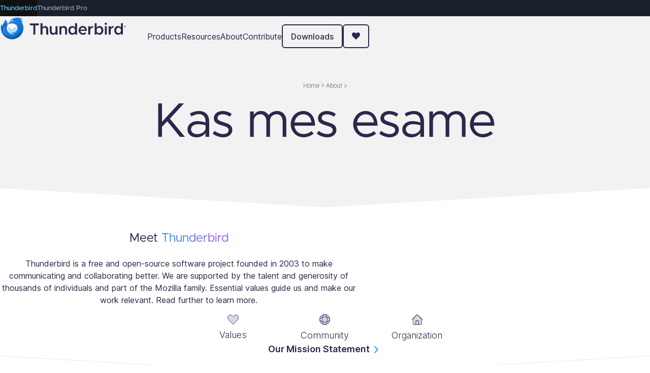

--- FILE ---
content_type: text/html; charset=UTF-8
request_url: https://www.thunderbird.net/lt/about/?form=support&utm_content=header&utm_source=thunderbird.net&utm_medium=fru&utm_campaign=donation_2023
body_size: 29703
content:

<!doctype html>


<html class="other x86 no-js page-who-we-are" lang="lt" dir="ltr">
  <head>
    <meta charset="utf-8">

    <meta name="viewport" content="width=device-width, initial-scale=1">
    
    <link rel="preload" as="script" href="/media/js/site-bundle.js">
    <link rel="preload" as="script" href="/media/js/common-bundle.js">

    
    <title>Kas mes esame — Thunderbird</title>
    <meta name="description" content="„Thunderbird“ – tai ypač paprastai paruošiama darbui ir individualizuojama laisvoji elektroninio pašto programa, pasižyminti puikiomis savybėmis.">
    <meta property="og:type" content="website">
    <meta property="og:site_name" content="Thunderbird">
    <meta property="og:locale" content="lt">
    <meta property="og:url" content="https://www.thunderbird.net/lt/about">
    <meta property="og:image" content="https://www.thunderbird.net/media/img/thunderbird/thunderbird-256.png">
    <meta property="og:image:width" content="256">
    <meta property="og:image:height" content="256">
    <meta property="og:title" content="Kas mes esame">
    <meta property="og:description" content="„Thunderbird“ – tai ypač paprastai paruošiama darbui ir individualizuojama laisvoji elektroninio pašto programa, pasižyminti puikiomis savybėmis.">
    <meta property="fb:page_id" content="348169218537151">
    <meta name="twitter:card" content="summary">
    <meta name="twitter:site" content="@thunderbird">
    <meta name="twitter:domain" content="thunderbird.net">
    <link rel="apple-touch-icon" type="image/png" sizes="180x180" href="/media/img/thunderbird/ios-icon-180.png">
    <link rel="icon" type="image/png" sizes="196x196" href="/media/img/thunderbird/favicon-196.png">
    <link rel="shortcut icon" href="/media/img/thunderbird/favicon.ico">
    

<link rel="canonical" href="https://www.thunderbird.net/lt/about">

<link rel="alternate" hreflang="af" href="https://www.thunderbird.net/af/about" title="Afrikaans">
    <link rel="alternate" hreflang="an" href="https://www.thunderbird.net/an/about" title="aragonés">
    <link rel="alternate" hreflang="ar" href="https://www.thunderbird.net/ar/about" title="عربي">
    <link rel="alternate" hreflang="as" href="https://www.thunderbird.net/as/about" title="অসমীয়া">
    <link rel="alternate" hreflang="az" href="https://www.thunderbird.net/az/about" title="Azərbaycanca">
    <link rel="alternate" hreflang="be" href="https://www.thunderbird.net/be/about" title="Беларуская">
    <link rel="alternate" hreflang="bg" href="https://www.thunderbird.net/bg/about" title="Български">
    <link rel="alternate" hreflang="bn" href="https://www.thunderbird.net/bn/about" title="বাংলা">
    <link rel="alternate" hreflang="br" href="https://www.thunderbird.net/br/about" title="Brezhoneg">
    <link rel="alternate" hreflang="bs" href="https://www.thunderbird.net/bs/about" title="Bosanski">
    <link rel="alternate" hreflang="ca" href="https://www.thunderbird.net/ca/about" title="Català">
    <link rel="alternate" hreflang="cs" href="https://www.thunderbird.net/cs/about" title="Čeština">
    <link rel="alternate" hreflang="cy" href="https://www.thunderbird.net/cy/about" title="Cymraeg">
    <link rel="alternate" hreflang="da" href="https://www.thunderbird.net/da/about" title="Dansk">
    <link rel="alternate" hreflang="de" href="https://www.thunderbird.net/de/about" title="Deutsch">
    <link rel="alternate" hreflang="el" href="https://www.thunderbird.net/el/about" title="Ελληνικά">
    <link rel="alternate" hreflang="en-CA" href="https://www.thunderbird.net/en-CA/about" title="English (Canadian)">
    <link rel="alternate" hreflang="en-GB" href="https://www.thunderbird.net/en-GB/about" title="English (British)">
    <link rel="alternate" hreflang="en" href="https://www.thunderbird.net/en-US/about" title="English">
    <link rel="alternate" hreflang="en-US" href="https://www.thunderbird.net/en-US/about" title="English">
    <link rel="alternate" hreflang="en-ZA" href="https://www.thunderbird.net/en-ZA/about" title="English (South African)">
    <link rel="alternate" hreflang="eo" href="https://www.thunderbird.net/eo/about" title="Esperanto">
    <link rel="alternate" hreflang="es-AR" href="https://www.thunderbird.net/es-AR/about" title="Español (de Argentina)">
    <link rel="alternate" hreflang="es-CL" href="https://www.thunderbird.net/es-CL/about" title="Español (de Chile)">
    <link rel="alternate" hreflang="es" href="https://www.thunderbird.net/es-ES/about" title="Español">
    <link rel="alternate" hreflang="es-ES" href="https://www.thunderbird.net/es-ES/about" title="Español (de España)">
    <link rel="alternate" hreflang="es-MX" href="https://www.thunderbird.net/es-MX/about" title="Español (de México)">
    <link rel="alternate" hreflang="et" href="https://www.thunderbird.net/et/about" title="Eesti keel">
    <link rel="alternate" hreflang="eu" href="https://www.thunderbird.net/eu/about" title="Euskara">
    <link rel="alternate" hreflang="fa" href="https://www.thunderbird.net/fa/about" title="فارسی">
    <link rel="alternate" hreflang="ff" href="https://www.thunderbird.net/ff/about" title="Pulaar-Fulfulde">
    <link rel="alternate" hreflang="fi" href="https://www.thunderbird.net/fi/about" title="suomi">
    <link rel="alternate" hreflang="fr" href="https://www.thunderbird.net/fr/about" title="Français">
    <link rel="alternate" hreflang="fy" href="https://www.thunderbird.net/fy-NL/about" title="Frysk">
    <link rel="alternate" hreflang="fy-NL" href="https://www.thunderbird.net/fy-NL/about" title="Frysk">
    <link rel="alternate" hreflang="ga-IE" href="https://www.thunderbird.net/ga-IE/about" title="Gaeilge">
    <link rel="alternate" hreflang="gd" href="https://www.thunderbird.net/gd/about" title="Gàidhlig">
    <link rel="alternate" hreflang="gl" href="https://www.thunderbird.net/gl/about" title="Galego">
    <link rel="alternate" hreflang="gn" href="https://www.thunderbird.net/gn/about" title="Avañe'ẽ">
    <link rel="alternate" hreflang="gu" href="https://www.thunderbird.net/gu-IN/about" title="ગુજરાતી">
    <link rel="alternate" hreflang="gu-IN" href="https://www.thunderbird.net/gu-IN/about" title="ગુજરાતી (ભારત)">
    <link rel="alternate" hreflang="he" href="https://www.thunderbird.net/he/about" title="עברית">
    <link rel="alternate" hreflang="hi" href="https://www.thunderbird.net/hi-IN/about" title="हिन्दी">
    <link rel="alternate" hreflang="hi-IN" href="https://www.thunderbird.net/hi-IN/about" title="हिन्दी (भारत)">
    <link rel="alternate" hreflang="hr" href="https://www.thunderbird.net/hr/about" title="Hrvatski">
    <link rel="alternate" hreflang="hu" href="https://www.thunderbird.net/hu/about" title="magyar">
    <link rel="alternate" hreflang="hy" href="https://www.thunderbird.net/hy-AM/about" title="Հայերեն">
    <link rel="alternate" hreflang="hy-AM" href="https://www.thunderbird.net/hy-AM/about" title="Հայերեն">
    <link rel="alternate" hreflang="id" href="https://www.thunderbird.net/id/about" title="Bahasa Indonesia">
    <link rel="alternate" hreflang="is" href="https://www.thunderbird.net/is/about" title="íslenska">
    <link rel="alternate" hreflang="it" href="https://www.thunderbird.net/it/about" title="Italiano">
    <link rel="alternate" hreflang="ja" href="https://www.thunderbird.net/ja/about" title="日本語">
    <link rel="alternate" hreflang="ka" href="https://www.thunderbird.net/ka/about" title="ქართული">
    <link rel="alternate" hreflang="kk" href="https://www.thunderbird.net/kk/about" title="Қазақ">
    <link rel="alternate" hreflang="km" href="https://www.thunderbird.net/km/about" title="ខ្មែរ">
    <link rel="alternate" hreflang="kn" href="https://www.thunderbird.net/kn/about" title="ಕನ್ನಡ">
    <link rel="alternate" hreflang="ko" href="https://www.thunderbird.net/ko/about" title="한국어">
    <link rel="alternate" hreflang="lt" href="https://www.thunderbird.net/lt/about" title="Lietuvių">
    <link rel="alternate" hreflang="lv" href="https://www.thunderbird.net/lv/about" title="Latviešu">
    <link rel="alternate" hreflang="mk" href="https://www.thunderbird.net/mk/about" title="Македонски">
    <link rel="alternate" hreflang="ml" href="https://www.thunderbird.net/ml/about" title="മലയാളം">
    <link rel="alternate" hreflang="mr" href="https://www.thunderbird.net/mr/about" title="मराठी">
    <link rel="alternate" hreflang="ms" href="https://www.thunderbird.net/ms/about" title="Melayu">
    <link rel="alternate" hreflang="my" href="https://www.thunderbird.net/my/about" title="မြန်မာဘာသာ">
    <link rel="alternate" hreflang="nb-NO" href="https://www.thunderbird.net/nb-NO/about" title="Norsk bokmål">
    <link rel="alternate" hreflang="ne-NP" href="https://www.thunderbird.net/ne-NP/about" title="नेपाली">
    <link rel="alternate" hreflang="nl" href="https://www.thunderbird.net/nl/about" title="Nederlands">
    <link rel="alternate" hreflang="nn-NO" href="https://www.thunderbird.net/nn-NO/about" title="Norsk nynorsk">
    <link rel="alternate" hreflang="oc" href="https://www.thunderbird.net/oc/about" title="occitan (lengadocian)">
    <link rel="alternate" hreflang="or" href="https://www.thunderbird.net/or/about" title="ଓଡ଼ିଆ">
    <link rel="alternate" hreflang="pa" href="https://www.thunderbird.net/pa-IN/about" title="ਪੰਜਾਬੀ">
    <link rel="alternate" hreflang="pa-IN" href="https://www.thunderbird.net/pa-IN/about" title="ਪੰਜਾਬੀ (ਭਾਰਤ)">
    <link rel="alternate" hreflang="pl" href="https://www.thunderbird.net/pl/about" title="Polski">
    <link rel="alternate" hreflang="pt-BR" href="https://www.thunderbird.net/pt-BR/about" title="Português (do Brasil)">
    <link rel="alternate" hreflang="pt" href="https://www.thunderbird.net/pt-PT/about" title="Português">
    <link rel="alternate" hreflang="pt-PT" href="https://www.thunderbird.net/pt-PT/about" title="Português (Europeu)">
    <link rel="alternate" hreflang="rm" href="https://www.thunderbird.net/rm/about" title="rumantsch">
    <link rel="alternate" hreflang="ro" href="https://www.thunderbird.net/ro/about" title="Română">
    <link rel="alternate" hreflang="ru" href="https://www.thunderbird.net/ru/about" title="Русский">
    <link rel="alternate" hreflang="si" href="https://www.thunderbird.net/si/about" title="සිංහල">
    <link rel="alternate" hreflang="sk" href="https://www.thunderbird.net/sk/about" title="slovenčina">
    <link rel="alternate" hreflang="sl" href="https://www.thunderbird.net/sl/about" title="Slovenščina">
    <link rel="alternate" hreflang="sq" href="https://www.thunderbird.net/sq/about" title="Shqip">
    <link rel="alternate" hreflang="sr" href="https://www.thunderbird.net/sr/about" title="Српски">
    <link rel="alternate" hreflang="sv" href="https://www.thunderbird.net/sv-SE/about" title="Svenska">
    <link rel="alternate" hreflang="sv-SE" href="https://www.thunderbird.net/sv-SE/about" title="Svenska">
    <link rel="alternate" hreflang="ta" href="https://www.thunderbird.net/ta/about" title="தமிழ்">
    <link rel="alternate" hreflang="te" href="https://www.thunderbird.net/te/about" title="తెలుగు">
    <link rel="alternate" hreflang="th" href="https://www.thunderbird.net/th/about" title="ไทย">
    <link rel="alternate" hreflang="tr" href="https://www.thunderbird.net/tr/about" title="Türkçe">
    <link rel="alternate" hreflang="uk" href="https://www.thunderbird.net/uk/about" title="Українська">
    <link rel="alternate" hreflang="ur" href="https://www.thunderbird.net/ur/about" title="اُردو">
    <link rel="alternate" hreflang="uz" href="https://www.thunderbird.net/uz/about" title="Oʻzbek tili">
    <link rel="alternate" hreflang="vi" href="https://www.thunderbird.net/vi/about" title="Tiếng Việt">
    <link rel="alternate" hreflang="xh" href="https://www.thunderbird.net/xh/about" title="isiXhosa">
    <link rel="alternate" hreflang="zh" href="https://www.thunderbird.net/zh-CN/about" title="中文">
    <link rel="alternate" hreflang="zh-CN" href="https://www.thunderbird.net/zh-CN/about" title="中文 (简体)">
    <link rel="alternate" hreflang="zh-TW" href="https://www.thunderbird.net/zh-TW/about" title="正體中文 (繁體)">
    <link rel="alternate" hreflang="zu" href="https://www.thunderbird.net/zu/about" title="isiZulu">
    
    
    <link href="/media/css/normalize.css" rel="stylesheet" type="text/css" />
    
    <link href="/media/css/base-style.css" rel="stylesheet" type="text/css" />
    
    <script type="text/javascript" src="/media/js/site-bundle.js" charset="utf-8"></script>
      <script type="text/javascript" src="/media/js/common-bundle.js" charset="utf-8" defer></script>
    

    

    <!--[if !lte IE 8]><!-->
    
    

    
    
    <!--<![endif]-->

    
      
    
    <script>
      window.siteLocale = "lt";
    </script>
    
<script>
  window._site_id = 'tbn';
  window._desktop_product = {
    defaultChannel: 'release',
    defaultLatestVersion: '147.0.1',
    channels: {'esr': {
          id: 'esr',
          name: 'Extended Support Release',
          version: '140.7.1esr',
          useVersionInDownloadLinks: true,
          platforms: {'win64': {
                id: 'win64',
                arch: 'windows',
                name: '64-bit (.exe)',
                url: 'https://download.mozilla.org/?product=thunderbird-140.7.1esr-SSL&os=win64&lang=en-US',
              },'msi': {
                id: 'msi',
                arch: 'windows',
                name: '64-bit (.msi)',
                url: 'https://download.mozilla.org/?product=thunderbird-140.7.1esr-msi-SSL&os=win64&lang=en-US',
              },'win': {
                id: 'win',
                arch: 'windows',
                name: '32-bit (.exe)',
                url: 'https://download.mozilla.org/?product=thunderbird-140.7.1esr-SSL&os=win&lang=en-US',
              },'win8-64': {
                id: 'win8-64',
                arch: 'windows (7/8.1)',
                name: '64-bit (.exe)',
                url: 'https://download.mozilla.org/?product=thunderbird-115.18.0-SSL&os=win64&lang=en-US',
              },'win8': {
                id: 'win8',
                arch: 'windows (7/8.1)',
                name: '32-bit (.exe)',
                url: 'https://download.mozilla.org/?product=thunderbird-115.18.0-SSL&os=win&lang=en-US',
              },'linux64': {
                id: 'linux64',
                arch: 'linux',
                name: '64-bit (binary)',
                url: 'https://download.mozilla.org/?product=thunderbird-140.7.1esr-SSL&os=linux64&lang=en-US',
              },'linux': {
                id: 'linux',
                arch: 'linux',
                name: '32-bit (binary)',
                url: 'https://download.mozilla.org/?product=thunderbird-140.7.1esr-SSL&os=linux&lang=en-US',
              },'osx': {
                id: 'osx',
                arch: 'macos',
                name: '64-bit (.dmg)',
                url: 'https://download.mozilla.org/?product=thunderbird-140.7.1esr-SSL&os=osx&lang=en-US',
              },}
        },'release': {
          id: 'release',
          name: 'Release',
          version: '147.0.1',
          useVersionInDownloadLinks: true,
          platforms: {'win64': {
                id: 'win64',
                arch: 'windows',
                name: '64-bit (.exe)',
                url: 'https://download.mozilla.org/?product=thunderbird-147.0.1-SSL&os=win64&lang=en-US',
              },'msi': {
                id: 'msi',
                arch: 'windows',
                name: '64-bit (.msi)',
                url: 'https://download.mozilla.org/?product=thunderbird-147.0.1-msi-SSL&os=win64&lang=en-US',
              },'win': {
                id: 'win',
                arch: 'windows',
                name: '32-bit (.exe)',
                url: 'https://download.mozilla.org/?product=thunderbird-147.0.1-SSL&os=win&lang=en-US',
              },'win8-64': {
                id: 'win8-64',
                arch: 'windows (7/8.1)',
                name: '64-bit (.exe)',
                url: 'https://download.mozilla.org/?product=thunderbird-115.18.0-SSL&os=win64&lang=en-US',
              },'win8': {
                id: 'win8',
                arch: 'windows (7/8.1)',
                name: '32-bit (.exe)',
                url: 'https://download.mozilla.org/?product=thunderbird-115.18.0-SSL&os=win&lang=en-US',
              },'linux64': {
                id: 'linux64',
                arch: 'linux',
                name: '64-bit (binary)',
                url: 'https://download.mozilla.org/?product=thunderbird-147.0.1-SSL&os=linux64&lang=en-US',
              },'linux': {
                id: 'linux',
                arch: 'linux',
                name: '32-bit (binary)',
                url: 'https://download.mozilla.org/?product=thunderbird-147.0.1-SSL&os=linux&lang=en-US',
              },'osx': {
                id: 'osx',
                arch: 'macos',
                name: '64-bit (.dmg)',
                url: 'https://download.mozilla.org/?product=thunderbird-147.0.1-SSL&os=osx&lang=en-US',
              },}
        },'beta': {
          id: 'beta',
          name: 'Beta',
          version: '148.0b3',
          useVersionInDownloadLinks: false,
          platforms: {'win64': {
                id: 'win64',
                arch: 'windows',
                name: '64-bit (.exe)',
                url: 'https://download.mozilla.org/?product=thunderbird-148.0b3-SSL&os=win64&lang=en-US',
              },'msi': {
                id: 'msi',
                arch: 'windows',
                name: '64-bit (.msi)',
                url: 'https://download.mozilla.org/?product=thunderbird-148.0b3-msi-SSL&os=win64&lang=en-US',
              },'win': {
                id: 'win',
                arch: 'windows',
                name: '32-bit (.exe)',
                url: 'https://download.mozilla.org/?product=thunderbird-148.0b3-SSL&os=win&lang=en-US',
              },'win8-64': {
                id: 'win8-64',
                arch: 'windows (7/8.1)',
                name: '64-bit (.exe)',
                url: 'https://download.mozilla.org/?product=thunderbird-115.18.0-SSL&os=win64&lang=en-US',
              },'win8': {
                id: 'win8',
                arch: 'windows (7/8.1)',
                name: '32-bit (.exe)',
                url: 'https://download.mozilla.org/?product=thunderbird-115.18.0-SSL&os=win&lang=en-US',
              },'linux64': {
                id: 'linux64',
                arch: 'linux',
                name: '64-bit (binary)',
                url: 'https://download.mozilla.org/?product=thunderbird-148.0b3-SSL&os=linux64&lang=en-US',
              },'linux': {
                id: 'linux',
                arch: 'linux',
                name: '32-bit (binary)',
                url: 'https://download.mozilla.org/?product=thunderbird-148.0b3-SSL&os=linux&lang=en-US',
              },'osx': {
                id: 'osx',
                arch: 'macos',
                name: '64-bit (.dmg)',
                url: 'https://download.mozilla.org/?product=thunderbird-148.0b3-SSL&os=osx&lang=en-US',
              },}
        },'daily': {
          id: 'daily',
          name: 'Daily',
          version: '149.0a1',
          useVersionInDownloadLinks: false,
          platforms: {'win64': {
                id: 'win64',
                arch: 'windows',
                name: '64-bit (.exe)',
                url: 'https://download.mozilla.org/?product=thunderbird-nightly-latest-l10n-SSL&os=win64&lang=en-US',
              },'msi': {
                id: 'msi',
                arch: 'windows',
                name: '64-bit (.msi)',
                url: 'https://download.mozilla.org/?product=thunderbird-nightly-latest-l10n-SSL&os=win64&lang=en-US',
              },'win': {
                id: 'win',
                arch: 'windows',
                name: '32-bit (.exe)',
                url: 'https://download.mozilla.org/?product=thunderbird-nightly-latest-l10n-SSL&os=win&lang=en-US',
              },'win8-64': {
                id: 'win8-64',
                arch: 'windows (7/8.1)',
                name: '64-bit (.exe)',
                url: 'https://download.mozilla.org/?product=thunderbird-115.18.0-SSL&os=win64&lang=en-US',
              },'win8': {
                id: 'win8',
                arch: 'windows (7/8.1)',
                name: '32-bit (.exe)',
                url: 'https://download.mozilla.org/?product=thunderbird-115.18.0-SSL&os=win&lang=en-US',
              },'linux64': {
                id: 'linux64',
                arch: 'linux',
                name: '64-bit (binary)',
                url: 'https://download.mozilla.org/?product=thunderbird-nightly-latest-l10n-SSL&os=linux64&lang=en-US',
              },'linux': {
                id: 'linux',
                arch: 'linux',
                name: '32-bit (binary)',
                url: 'https://download.mozilla.org/?product=thunderbird-nightly-latest-l10n-SSL&os=linux&lang=en-US',
              },'osx': {
                id: 'osx',
                arch: 'macos',
                name: '64-bit (.dmg)',
                url: 'https://download.mozilla.org/?product=thunderbird-nightly-latest-l10n-SSL&os=osx&lang=en-US',
              },}
        },},
  }
  
  window._mobile_product = {
    defaultChannel: 'mobile',
    platforms: {
      
        
        'gplay': {
          id: 'gplay',
          arch: 'android',
          name: 'Google Play Store',
          url: 'https://play.google.com/store/apps/details?id=net.thunderbird.android&referrer=utm_campaign%3Dandroid_website_appeal%26utm_medium%3Dweb%26utm_source%3Dthunderbird.net%26utm_content%3Dlink',
        },
        
        'fdroid': {
          id: 'fdroid',
          arch: 'android',
          name: 'F-Droid',
          url: 'https://f-droid.org/packages/net.thunderbird.android',
        },
        
        'apk': {
          id: 'apk',
          arch: 'android',
          name: 'Binary (.apk)',
          url: 'https://github.com/thunderbird/thunderbird-android/releases',
        },
        
      
    }
  }
</script>
  </head>

  <body class="html-ltr " >
    <div id="strings" ></div>
    <div id="tab-navigation-bar">
  <div class="tab-navigation-links">
    <a href="https://www.thunderbird.net" data-stage-url="https://www-stage.thunderbird.net">Thunderbird</a>
    <a href="https://www.tb.pro" class="active" data-stage-url="https://stage.tb.pro">Thunderbird Pro</a>
  </div>
</div>

<script>
  const PREFIX = /^www[.-]/;
  const stageHosts = ["www-stage.thunderbird.net", "stage.tb.pro", "stage.thunderbird.net", "localhost"];
  const currentHost = window.location.hostname.replace(PREFIX, '');
  const isStage = stageHosts.includes(currentHost);

  if (isStage) {
    // Replace with stage.* URLs
    document.querySelectorAll('#tab-navigation-bar a').forEach(link => {
      link.href = link.dataset.stageUrl;
    });
  }

  // Set .active class accordingly.
  document.querySelectorAll('#tab-navigation-bar a').forEach(link => {
    const linkHost = new URL(link.href).hostname.replace(PREFIX, '');

    if (linkHost === currentHost) {
      link.classList.add('active');
      link.addEventListener('click', (e) => {
        e.preventDefault();
      });
    } else {
      // Remove active class from other links
      link.classList.remove('active');
    }
  });
</script>
    
    




    
<nav class="site-nav">
  <div class="nav-container">
    <a href="/lt/" class="logo" title="Thunderbird" aria-label="Thunderbird Logo">
      <svg viewBox="0 0 3944 750" fill="none" xmlns="http://www.w3.org/2000/svg">
  <path d="M314.805 154.949H314.865C336.905 77.8991 432.945 40.2891 530.815 40.2891C598.445 40.2891 659.156 61.6991 700.776 95.6891C675.938 96.8603 651.414 101.734 628.016 110.149C661.646 122.649 690.535 141.879 711.945 165.669C695.792 162.889 679.413 161.65 663.026 161.969C703.302 220.312 724.82 289.554 724.706 360.449C724.706 553.749 568.005 710.449 374.705 710.449C184.385 710.449 24.7051 551.099 24.7051 360.449C24.7051 330.339 28.7051 299.249 36.4751 270.089C38.5151 263.969 41.3551 258.099 45.1251 255.949C49.8451 253.259 54.1451 261.279 54.8351 263.889C59.9528 283.059 66.839 301.712 75.4051 319.609C74.6551 279.649 91.7251 243.249 115.205 211.769C130.865 190.779 145.385 171.329 152.085 115.199C152.535 111.429 156.105 108.719 159.715 109.899C210.675 126.579 237.915 211.439 233.685 282.399C261.835 286.429 261.705 257.019 261.705 257.019C252.705 229.359 258.705 177.949 314.705 154.949H314.805Z" fill="url(#paint0_linear_106_1002)"/>
  <path opacity="0.9" d="M713.254 271.32C721.764 463.82 563.514 629.79 370.544 629.79C189.894 629.79 41.8648 490.16 28.4748 312.94C26.0859 329.536 24.8296 346.274 24.7148 363.04C26.0848 552.66 185.374 710.45 374.714 710.45C568.014 710.45 724.714 553.75 724.714 360.45C724.714 329.65 720.724 299.78 713.254 271.32Z" fill="url(#paint1_radial_106_1002)"/>
  <path style="mix-blend-mode:screen" d="M366.175 180.459C362.405 173.789 344.995 163.919 337.385 162.199C366.185 69.9491 512.906 41.6291 602.706 57.9491C640.076 64.7491 686.616 85.1091 700.776 95.6891C659.156 61.6991 598.435 40.2891 530.815 40.2891C432.945 40.2891 336.905 77.8991 314.865 154.949H314.705C258.705 177.949 252.705 229.379 261.705 257.029C270.345 224.039 311.455 183.499 366.175 180.459Z" fill="url(#paint2_radial_106_1002)"/>
  <path d="M467.885 116.748C389.265 132.218 363.575 137.278 337.265 162.288C366.815 84.0583 442.245 68.1983 532.125 103.858C510.734 108.268 489.32 112.568 467.885 116.758V116.748Z" fill="url(#paint3_linear_106_1002)"/>
  <path d="M43.7049 259.38C22.2249 347.32 38.8249 450.68 136.404 537.42C107.354 505.65 71.8849 388.35 150.154 304.55C155.424 298.9 164.494 303.05 164.784 310.77C171.234 484.93 311.764 591.3 473.784 571.41C423.584 568.59 257.564 510.44 381.064 487.44C445.614 475.41 546.824 456.56 546.824 365.74C546.824 218.52 432.994 175.48 363.964 181.88C316.724 186.26 274.674 216.24 261.734 257.01C266.704 273.08 246.894 284.33 233.684 282.44C237.924 211.49 210.684 126.58 159.714 109.9C156.114 108.72 152.534 111.43 152.084 115.2C145.384 171.33 130.864 190.78 115.214 211.77C91.7249 243.26 74.6549 279.65 75.4049 319.61C66.839 301.713 59.9528 283.06 54.8349 263.89C54.2649 261.73 51.1349 255.7 47.3549 255.42C45.3049 255.27 44.2149 257.27 43.7049 259.38Z" fill="url(#paint4_radial_106_1002)"/>
  <path style="mix-blend-mode:screen" d="M337.695 496.349C432.735 573.519 623.865 515.659 623.865 328.029C546.705 444.989 448.425 525.669 337.705 496.349H337.695Z" fill="url(#paint5_linear_106_1002)"/>
  <path style="mix-blend-mode:screen" d="M150.155 304.55C151.019 303.583 152.108 302.844 153.325 302.397C154.542 301.951 155.851 301.811 157.135 301.99C87.0755 387.44 143.586 537.51 182.366 574.38C184.536 580.52 145.575 548.59 140.205 541.12C110.705 516.09 68.4255 392.06 150.155 304.55Z" fill="url(#paint6_linear_106_1002)"/>
  <path d="M374.705 503.419C469.765 503.419 546.835 440.54 546.835 362.97C546.835 285.4 469.765 222.52 374.705 222.52C293.605 222.52 202.535 275.28 202.575 365.02C202.615 503.69 349.115 583.47 473.995 571.39C464.615 570.3 406.095 567.19 366.545 522.45C362.975 518.42 356.785 511.38 359.595 506.81C362.395 502.24 370.115 503.41 374.695 503.41L374.705 503.419Z" fill="url(#paint7_linear_106_1002)"/>
  <path opacity="0.6" d="M528.085 299.15L392.045 429.33C379.975 437.91 367.125 438.53 354.445 430.75L221.015 299.63C224.822 293.512 229.102 287.701 233.815 282.25L247.815 295.35C282.855 328.19 311.185 354.72 351.115 388.8C369.135 404.18 374.735 403.88 392.415 388.8C438.095 349.8 471.505 320.3 514.935 281.51C519.776 287.036 524.17 292.938 528.075 299.16L528.085 299.15Z" fill="white"/>
  <mask id="mask0_106_1002" style="mask-type:luminance" maskUnits="userSpaceOnUse" x="202" y="297" width="345" height="276">
    <path d="M546.835 362.969C546.835 440.539 469.765 503.419 374.705 503.419C370.115 503.419 362.405 502.239 359.595 506.819C356.785 511.379 362.975 518.419 366.545 522.449C403.705 564.489 457.615 569.779 471.765 571.169L473.995 571.389C349.115 583.469 202.615 503.689 202.575 365.019C202.444 341.93 208.87 319.279 221.105 299.699L355.185 421.479C364.725 430.139 380.795 430.139 390.335 421.479L526.955 297.389C539.655 316.969 546.835 339.289 546.835 362.969Z" fill="white"/>
  </mask>
  <g mask="url(#mask0_106_1002)">
    <path opacity="0.7" d="M162.705 200.979H597.775V595.449H162.705V200.979Z" fill="url(#paint8_linear_106_1002)"/>
    <g filter="url(#filter0_f_106_1002)">
      <path fill-rule="evenodd" clip-rule="evenodd" d="M334.745 422.298C309.395 395.918 233.475 308.268 233.475 308.268L239.345 308.528L358.205 397.298C367.105 403.768 379.805 403.698 388.625 397.148L505.175 308.648L511.355 308.158C511.355 308.158 437.915 393.728 409.785 421.918C381.655 450.108 360.095 448.678 334.745 422.298Z" fill="#458FCD"/>
    </g>
  </g>
  <path d="M398.855 152.258C417.275 146.458 415.655 128.228 415.655 128.228C415.655 128.228 406.445 117.378 388.195 123.388C371.115 129.018 368.465 141.188 368.465 141.188C368.465 141.188 377.795 158.888 398.855 152.258Z" fill="white"/>
  <path d="M3287.34 198.867C3277.67 198.867 3269.34 202.367 3262.34 209.367C3255.67 216.034 3252.34 224.034 3252.34 233.367C3252.34 242.701 3255.67 250.867 3262.34 257.867C3269.34 264.867 3277.67 268.367 3287.34 268.367C3296.67 268.367 3304.67 264.867 3311.34 257.867C3318.01 250.867 3321.34 242.701 3321.34 233.367C3321.34 224.034 3318.01 216.034 3311.34 209.367C3304.67 202.367 3296.67 198.867 3287.34 198.867ZM1259.41 216.367V565.867H1320.41V409.367C1320.41 393.701 1326.41 380.534 1338.41 369.867C1350.74 358.867 1365.74 353.367 1383.41 353.367C1399.41 353.367 1412.41 359.034 1422.41 370.367C1432.41 381.367 1437.41 395.701 1437.41 413.367V565.867H1496.91V401.367C1496.91 382.034 1492.74 364.867 1484.41 349.867C1476.41 334.534 1465.07 322.701 1450.41 314.367C1436.07 305.701 1419.57 301.367 1400.91 301.367C1383.91 301.367 1368.24 305.2 1353.91 312.867C1339.57 320.201 1328.41 330.034 1320.41 342.367V216.367H1259.41ZM2331.5 216.367V347.867C2321.5 333.201 2308.67 321.867 2293 313.867C2277.67 305.534 2260.67 301.367 2242 301.367C2219.33 301.367 2199 307.201 2181 318.867C2163 330.201 2148.83 346.201 2138.5 366.867C2128.17 387.201 2123 410.367 2123 436.367C2123 462.367 2128.17 485.701 2138.5 506.367C2148.83 527.034 2163 543.201 2181 554.867C2199 566.201 2219.33 571.867 2242 571.867C2260.67 571.867 2277.67 567.867 2293 559.867C2308.67 551.534 2321.5 540.034 2331.5 525.367V565.867H2392.5V216.367H2331.5ZM2941.4 216.367V565.867H3002.4V525.367C3012.4 540.034 3025.06 551.534 3040.4 559.867C3056.06 567.867 3073.23 571.867 3091.9 571.867C3114.56 571.867 3134.9 566.201 3152.9 554.867C3170.9 543.201 3185.06 527.034 3195.4 506.367C3205.73 485.701 3210.9 462.367 3210.9 436.367C3210.9 410.367 3205.73 387.201 3195.4 366.867C3185.06 346.201 3170.9 330.201 3152.9 318.867C3134.9 307.201 3114.56 301.367 3091.9 301.367C3073.23 301.367 3056.06 305.534 3040.4 313.867C3025.06 321.867 3012.4 333.201 3002.4 347.867V216.367H2941.4ZM3758.12 216.367V347.867C3748.12 333.201 3735.29 321.867 3719.62 313.867C3704.29 305.534 3687.29 301.367 3668.62 301.367C3645.95 301.367 3625.62 307.201 3607.62 318.867C3589.62 330.201 3575.45 346.201 3565.12 366.867C3554.79 387.201 3549.62 410.367 3549.62 436.367C3549.62 462.367 3554.79 485.701 3565.12 506.367C3575.45 527.034 3589.62 543.201 3607.62 554.867C3625.62 566.201 3645.95 571.867 3668.62 571.867C3687.29 571.867 3704.29 567.867 3719.62 559.867C3735.29 551.534 3748.12 540.034 3758.12 525.367V565.867H3819.12V216.367H3758.12ZM925.568 222.367V279.367H1035.57V565.867H1098.07V279.367H1207.57V222.367H925.568ZM3885.62 292.691C3881.09 292.691 3876.9 293.813 3873.04 296.053C3869.26 298.293 3866.22 301.347 3863.92 305.217C3861.68 309.019 3860.57 313.161 3860.57 317.641C3860.57 322.122 3861.68 326.296 3863.92 330.166C3866.22 333.968 3869.26 337.022 3873.04 339.33C3876.9 341.57 3881.09 342.691 3885.62 342.691C3890.08 342.691 3894.21 341.57 3897.99 339.33C3901.85 337.022 3904.89 333.968 3907.12 330.166C3909.42 326.296 3910.57 322.122 3910.57 317.641C3910.57 313.161 3909.42 309.019 3907.12 305.217C3904.89 301.347 3901.85 298.293 3897.99 296.053C3894.21 293.813 3890.08 292.691 3885.62 292.691ZM3885.62 296.357C3889.47 296.357 3893.02 297.308 3896.27 299.209C3899.51 301.11 3902.08 303.688 3903.98 306.947C3905.94 310.206 3906.92 313.772 3906.92 317.641C3906.92 321.511 3905.97 325.109 3904.08 328.436C3902.19 331.694 3899.58 334.273 3896.27 336.174C3893.02 338.075 3889.47 339.025 3885.62 339.025C3881.77 339.025 3878.18 338.075 3874.87 336.174C3871.62 334.205 3869.02 331.591 3867.06 328.332C3865.17 325.073 3864.22 321.511 3864.22 317.641C3864.22 313.772 3865.17 310.206 3867.06 306.947C3869.02 303.688 3871.62 301.11 3874.87 299.209C3878.18 297.308 3881.77 296.357 3885.62 296.357ZM1984.95 301.367C1967.95 301.367 1952.28 305.034 1937.95 312.367C1923.95 319.367 1912.95 329.034 1904.95 341.367V307.367H1843.95V565.867H1904.95V409.367C1904.95 393.701 1910.95 380.534 1922.95 369.867C1934.95 358.867 1949.78 353.367 1967.45 353.367C1983.45 353.367 1996.45 359.034 2006.45 370.367C2016.78 381.367 2021.95 395.701 2021.95 413.367V565.867H2081.45V401.367C2081.45 382.034 2077.28 364.867 2068.95 349.867C2060.95 334.534 2049.61 322.701 2034.95 314.367C2020.28 305.701 2003.61 301.367 1984.95 301.367ZM2572.43 301.367C2548.1 301.367 2525.76 307.201 2505.43 318.867C2485.43 330.534 2469.6 346.534 2457.93 366.867C2446.26 387.201 2440.43 410.201 2440.43 435.867C2440.43 461.867 2446.43 485.201 2458.43 505.867C2470.76 526.534 2487.26 542.701 2507.93 554.367C2528.6 566.034 2551.26 571.867 2575.93 571.867C2594.93 571.867 2614.43 568.201 2634.43 560.867C2654.43 553.201 2669.93 543.534 2680.93 531.867L2645.93 495.867C2637.6 503.867 2626.76 510.367 2613.43 515.367C2600.43 520.367 2587.26 522.867 2573.93 522.867C2554.26 522.867 2537.76 516.701 2524.43 504.367C2511.1 491.701 2502.76 475.034 2499.43 454.367H2699.43C2699.43 407.034 2688.1 369.701 2665.43 342.367C2643.1 315.034 2612.1 301.367 2572.43 301.367ZM2896.55 301.367C2875.88 301.367 2857.38 306.367 2841.05 316.367C2824.72 326.034 2812.38 339.367 2804.05 356.367V307.367H2743.05V565.867H2804.05V435.367C2804.05 410.701 2812.55 390.867 2829.55 375.867C2846.55 360.867 2868.88 353.367 2896.55 353.367V301.367ZM3530.51 301.367C3509.85 301.367 3491.35 306.367 3475.01 316.367C3458.68 326.034 3446.35 339.367 3438.01 356.367V307.367H3377.01V565.867H3438.01V435.367C3438.01 410.701 3446.51 390.867 3463.51 375.867C3480.51 360.867 3502.85 353.367 3530.51 353.367V301.367ZM3873.25 302.467V333.018H3880.85V323.75H3885.52L3892.01 333.018H3899.62L3892.52 322.834C3894.54 322.087 3896.13 320.865 3897.28 319.168C3898.5 317.403 3899.11 315.367 3899.11 313.059C3899.11 309.868 3898.03 307.322 3895.86 305.422C3893.77 303.453 3891 302.467 3887.55 302.467H3873.25ZM1547.4 307.367V471.867C1547.4 491.201 1551.4 508.534 1559.4 523.867C1567.73 538.867 1579.06 550.701 1593.4 559.367C1608.06 567.701 1624.73 571.867 1643.4 571.867C1660.4 571.867 1675.9 568.367 1689.9 561.367C1704.23 554.034 1715.4 544.201 1723.4 531.867V565.867H1784.9V307.367H1723.4V463.867C1723.4 479.534 1717.4 492.867 1705.4 503.867C1693.4 514.534 1678.56 519.867 1660.9 519.867C1644.9 519.867 1631.73 514.367 1621.4 503.367C1611.4 492.034 1606.4 477.534 1606.4 459.867V307.367H1547.4ZM3256.84 307.367V565.867H3317.84V307.367H3256.84ZM3880.85 310.004H3886.74C3888.02 310.004 3889.07 310.309 3889.88 310.92C3890.69 311.463 3891.1 312.176 3891.1 313.059C3891.1 314.009 3890.69 314.789 3889.88 315.4C3889.07 315.943 3888.02 316.215 3886.74 316.215H3880.85V310.004ZM2573.43 350.367C2592.1 350.367 2607.1 356.201 2618.43 367.867C2630.1 379.534 2637.43 394.867 2640.43 413.867H2499.93C2503.93 394.534 2512.6 379.201 2525.93 367.867C2539.26 356.201 2555.1 350.367 2573.43 350.367ZM2258.5 353.367C2279.83 353.367 2297.33 361.201 2311 376.867C2324.67 392.201 2331.5 412.034 2331.5 436.367C2331.5 452.367 2328.33 466.701 2322 479.367C2316 492.034 2307.33 502.034 2296 509.367C2285 516.367 2272.5 519.867 2258.5 519.867C2236.5 519.867 2218.5 512.034 2204.5 496.367C2190.5 480.701 2183.5 460.701 2183.5 436.367C2183.5 412.034 2190.5 392.201 2204.5 376.867C2218.5 361.201 2236.5 353.367 2258.5 353.367ZM3075.4 353.367C3097.4 353.367 3115.4 361.201 3129.4 376.867C3143.4 392.201 3150.4 412.034 3150.4 436.367C3150.4 460.701 3143.4 480.701 3129.4 496.367C3115.4 512.034 3097.4 519.867 3075.4 519.867C3061.4 519.867 3048.73 516.367 3037.4 509.367C3026.4 502.034 3017.73 492.034 3011.4 479.367C3005.4 466.701 3002.4 452.367 3002.4 436.367C3002.4 412.034 3009.23 392.201 3022.9 376.867C3036.56 361.201 3054.06 353.367 3075.4 353.367ZM3685.12 353.367C3706.45 353.367 3723.95 361.201 3737.62 376.867C3751.29 392.201 3758.12 412.034 3758.12 436.367C3758.12 452.367 3754.95 466.701 3748.62 479.367C3742.62 492.034 3733.95 502.034 3722.62 509.367C3711.62 516.367 3699.12 519.867 3685.12 519.867C3663.12 519.867 3645.12 512.034 3631.12 496.367C3617.12 480.701 3610.12 460.701 3610.12 436.367C3610.12 412.034 3617.12 392.201 3631.12 376.867C3645.12 361.201 3663.12 353.367 3685.12 353.367Z" fill="currentColor"/>
  <defs>
    <filter id="filter0_f_106_1002" x="201.475" y="276.158" width="341.88" height="198.416" filterUnits="userSpaceOnUse" color-interpolation-filters="sRGB">
      <feFlood flood-opacity="0" result="BackgroundImageFix"/>
      <feBlend mode="normal" in="SourceGraphic" in2="BackgroundImageFix" result="shape"/>
      <feGaussianBlur stdDeviation="16" result="effect1_foregroundBlur_106_1002"/>
    </filter>
    <linearGradient id="paint0_linear_106_1002" x1="146.185" y1="155.649" x2="639.585" y2="615.869" gradientUnits="userSpaceOnUse">
      <stop stop-color="#1B91F3"/>
      <stop offset="1" stop-color="#0B68CB"/>
    </linearGradient>
    <radialGradient id="paint1_radial_106_1002" cx="0" cy="0" r="1" gradientUnits="userSpaceOnUse" gradientTransform="translate(145.274 314) rotate(66.5177) scale(295.96 283.519)">
      <stop offset="0.53" stop-color="#0B4186" stop-opacity="0"/>
      <stop offset="1" stop-color="#0B4186" stop-opacity="0.45"/>
    </radialGradient>
    <radialGradient id="paint2_radial_106_1002" cx="0" cy="0" r="1" gradientUnits="userSpaceOnUse" gradientTransform="translate(383.705 192.449) rotate(-127.997) scale(63.2702 104.698)">
      <stop stop-color="#EF3ACC" stop-opacity="0"/>
      <stop offset="1" stop-color="#EF3ACC" stop-opacity="0.64"/>
    </radialGradient>
    <linearGradient id="paint3_linear_106_1002" x1="283.475" y1="273.458" x2="461.015" y2="75.8183" gradientUnits="userSpaceOnUse">
      <stop stop-color="#0F5DB0"/>
      <stop offset="1" stop-color="#0F5DB0" stop-opacity="0"/>
    </linearGradient>
    <radialGradient id="paint4_radial_106_1002" cx="0" cy="0" r="1" gradientUnits="userSpaceOnUse" gradientTransform="translate(242.704 551.15) rotate(-64.2624) scale(461.716 570.355)">
      <stop offset="0.02" stop-color="#094188"/>
      <stop offset="0.97" stop-color="#0B4186" stop-opacity="0"/>
    </radialGradient>
    <linearGradient id="paint5_linear_106_1002" x1="594.625" y1="416.559" x2="512.075" y2="619.249" gradientUnits="userSpaceOnUse">
      <stop stop-color="#E247C4" stop-opacity="0"/>
      <stop offset="1" stop-color="#E247C4" stop-opacity="0.64"/>
    </linearGradient>
    <linearGradient id="paint6_linear_106_1002" x1="82.7155" y1="234.79" x2="155.445" y2="527.51" gradientUnits="userSpaceOnUse">
      <stop offset="0.1" stop-color="#EF3ACC"/>
      <stop offset="1" stop-color="#EF3ACC" stop-opacity="0"/>
    </linearGradient>
    <linearGradient id="paint7_linear_106_1002" x1="374.705" y1="273.95" x2="374.705" y2="569.949" gradientUnits="userSpaceOnUse">
      <stop stop-color="white"/>
      <stop offset="0.91" stop-color="#BEE1FE"/>
      <stop offset="1" stop-color="#96CEFD"/>
    </linearGradient>
    <linearGradient id="paint8_linear_106_1002" x1="380.245" y1="441.449" x2="380.245" y2="565.449" gradientUnits="userSpaceOnUse">
      <stop stop-color="#BCE0FD"/>
      <stop offset="1" stop-color="#88CCFC"/>
    </linearGradient>
  </defs>
</svg>

    </a>
    <button
      id="mobile-hamburger-button"
      class="hamburger-btn"
      aria-expanded="false"
      aria-controls="nav-menu"
      aria-label="Open or close site navigation"
      data-expanded="false"
      type="button"
    >
      <span class="hamburger-icon" aria-hidden="true">
        <span></span>
        <span></span>
        <span></span>
      </span>
    </button>
    
<ul id="nav-menu" class="nav-links">
  <li class="nav-entry nav-expandable" tabindex="0">
    <button
      aria-controls="nav-cat-products"
      class="nav-ln"
    >
      Products
    </button>
    <div id="nav-cat-products" class="popover-container">
      <ul class="popover-panel">
        
<li class="entry-container">
  <a href="/lt/desktop">
    <div class="entry-icon" aria-hidden="true">
      <svg width="35.697" height="23.951" viewBox="0 0 9.445 6.337" version="1.1" id="svg64945" xml:space="preserve" xmlns="http://www.w3.org/2000/svg">
    <g id="layer1" transform="translate(-863.955 227.05)">
        <g id="g697-7" transform="translate(538.725 35.123)">
            <path id="path734-1-2" style="font-variation-settings:normal;opacity:.2;vector-effect:none;fill:#3e3c67;fill-opacity:1;stroke:none;stroke-width:.264583;stroke-linecap:round;stroke-linejoin:miter;stroke-miterlimit:4;stroke-dasharray:none;stroke-dashoffset:0;stroke-opacity:1;-inkscape-stroke:none;paint-order:markers fill stroke;stop-color:#000" d="M326.586-261.564c-.305 0-.304 0-.304.304v4.394l7.339.017v-4.412c0-.304-.001-.303-.307-.303z"/>
            <path id="rect733-3" style="font-variation-settings:normal;vector-effect:none;fill:none;fill-opacity:1;stroke:#3e3c67;stroke-width:.264583;stroke-linecap:round;stroke-linejoin:round;stroke-miterlimit:4;stroke-dasharray:none;stroke-dashoffset:0;stroke-opacity:1;-inkscape-stroke:none;paint-order:markers fill stroke;stop-color:#000" d="M334.542-256.849h-9.18v.267c0 .34.274.614.614.614h7.951c.34 0 .615-.274.615-.614z"/>
            <path id="path735-6" style="font-variation-settings:normal;vector-effect:none;fill:none;fill-opacity:1;stroke:#3e3c67;stroke-width:.264583;stroke-linecap:round;stroke-linejoin:miter;stroke-miterlimit:4;stroke-dasharray:none;stroke-dashoffset:0;stroke-opacity:1;-inkscape-stroke:none;paint-order:markers fill stroke;stop-color:#000" d="M326.47-262.04a.613.613 0 0 0-.614.614v4.577h8.191v-4.577a.613.613 0 0 0-.614-.614z"/>
            <path id="path734-1" style="font-variation-settings:normal;vector-effect:none;fill:none;fill-opacity:1;stroke:#3e3c67;stroke-width:.264583;stroke-linecap:round;stroke-linejoin:miter;stroke-miterlimit:4;stroke-dasharray:none;stroke-dashoffset:0;stroke-opacity:1;-inkscape-stroke:none;paint-order:markers fill stroke;stop-color:#000" d="M326.586-261.564c-.305 0-.304 0-.304.304v4.394l7.339.017v-4.412c0-.304-.001-.303-.307-.303z"/>
        </g>
    </g>
    <style type="text/css" id="style1070">
        .st0{fill:#5f6368}.st1{fill:#4285f4}.st2{fill:#34a853}.st3{fill:#fbbc04}.st4{fill:#ea4335}
    </style>
</svg>

    </div>
    <div class="entry-text">
      <h2 aria-label="Thunderbird Desktop.">Thunderbird Desktop</h2>
      <h6>Meet the powerful email, calendar, and contacts app for Windows, Linux, and macOS.</h6>
    </div>
  </a>
</li>

        
<li class="entry-container">
  <a href="/lt/mobile">
    <div class="entry-icon" aria-hidden="true">
      <svg width="34.787" height="31.397" viewBox="0 0 9.204 8.307" version="1.1" id="svg64945" xml:space="preserve" xmlns="http://www.w3.org/2000/svg">
    <g id="layer1" transform="translate(-864.285 198.622)">
        <g id="g695-2" transform="translate(538.725 35.652)">
            <g id="g694-9">
                <path id="rect738-1-4" style="font-variation-settings:normal;opacity:.2;vector-effect:none;fill:#3e3c67;fill-opacity:1;stroke:none;stroke-width:.264583;stroke-linecap:round;stroke-linejoin:round;stroke-miterlimit:4;stroke-dasharray:none;stroke-dashoffset:0;stroke-opacity:1;-inkscape-stroke:none;paint-order:markers fill stroke" d="M326.414-233.636a.146.146 0 0 0-.147.147v4.846c0 .081.065.147.147.147h2.715v-3.993c0-.37.3-.67.672-.67h3.033a.67.67 0 0 1 .672.67V-228.496h.403a.147.147 0 0 0 .147-.147v-4.846a.147.147 0 0 0-.147-.147z"/>
                <path id="rect739-3" style="font-variation-settings:normal;vector-effect:none;fill:none;fill-opacity:1;stroke:#3e3c67;stroke-width:.264583;stroke-linecap:round;stroke-linejoin:round;stroke-miterlimit:4;stroke-dasharray:none;stroke-dashoffset:0;stroke-opacity:1;-inkscape-stroke:none;paint-order:markers fill stroke" d="M326.25-234.141a.557.557 0 0 0-.559.558v5.035c0 .309.25.558.56.558h2.878v-4.327h4.377v4.327h.566c.31 0 .559-.25.559-.558v-5.035c0-.31-.25-.558-.559-.558z"/>
                <path id="path738-4" style="font-variation-settings:normal;opacity:.2;vector-effect:none;fill:#3e3c67;fill-opacity:1;stroke:none;stroke-width:.264583;stroke-linecap:round;stroke-linejoin:round;stroke-miterlimit:4;stroke-dasharray:none;stroke-dashoffset:0;stroke-opacity:1;-inkscape-stroke:none;paint-order:markers fill stroke" d="M333.506-232.317h-4.377v5.352h4.377z"/>
                <path id="path738-4-0" style="font-variation-settings:normal;vector-effect:none;fill:none;fill-opacity:1;stroke:#3e3c67;stroke-width:.264583;stroke-linecap:round;stroke-linejoin:round;stroke-miterlimit:4;stroke-dasharray:none;stroke-dashoffset:0;stroke-opacity:1;-inkscape-stroke:none;paint-order:markers fill stroke" d="M333.506-232.317h-4.377v5.352h4.377z"/>
                <path id="rect738-1" style="font-variation-settings:normal;vector-effect:none;fill:none;fill-opacity:1;stroke:#3e3c67;stroke-width:.264583;stroke-linecap:round;stroke-linejoin:round;stroke-miterlimit:4;stroke-dasharray:none;stroke-dashoffset:0;stroke-opacity:1;-inkscape-stroke:none;paint-order:markers fill stroke" d="M326.414-233.636a.146.146 0 0 0-.147.147v4.846c0 .081.065.147.147.147h2.715v-3.993c0-.37.3-.67.672-.67h3.033a.67.67 0 0 1 .672.67V-228.496h.403a.147.147 0 0 0 .147-.147v-4.846a.147.147 0 0 0-.147-.147z"/>
                <path id="path737-7" style="font-variation-settings:normal;vector-effect:none;fill:none;fill-opacity:1;stroke:#3e3c67;stroke-width:.264583;stroke-linecap:round;stroke-linejoin:round;stroke-miterlimit:4;stroke-dasharray:none;stroke-dashoffset:0;stroke-opacity:1;-inkscape-stroke:none;paint-order:markers fill stroke" d="M329.8-233.159a.67.67 0 0 0-.671.67v.172h4.377v-.172a.67.67 0 0 0-.672-.67z"/>
                <path id="rect736-9" style="font-variation-settings:normal;vector-effect:none;fill:none;fill-opacity:1;stroke:#3e3c67;stroke-width:.264583;stroke-linecap:round;stroke-linejoin:round;stroke-miterlimit:4;stroke-dasharray:none;stroke-dashoffset:0;stroke-opacity:1;-inkscape-stroke:none;paint-order:markers fill stroke" d="M333.506-226.965h-4.377v.196c0 .371.3.67.672.67h3.033a.67.67 0 0 0 .672-.67z"/>
            </g>
        </g>
    </g>
    <style type="text/css" id="style1070">
        .st0{fill:#5f6368}.st1{fill:#4285f4}.st2{fill:#34a853}.st3{fill:#fbbc04}.st4{fill:#ea4335}
    </style>
</svg>

    </div>
    <div class="entry-text">
      <h2 aria-label="Thunderbird Mobile.">Thunderbird Mobile</h2>
      <h6>Learn about the leading open-source email app for Android.</h6>
    </div>
  </a>
</li>

      </ul>
    </div>
  </li>
  <li class="nav-entry nav-expandable" tabindex="0">
    <button
      aria-controls="nav-cat-resources"
      class="nav-ln"
    >
      Resources
    </button>
    <div id="nav-cat-resources" class="popover-container">
      <ul class="popover-panel">
        
<li class="entry-container">
  <a href="https://blog.thunderbird.net/">
    <div class="entry-icon" aria-hidden="true">
      <svg width="27.599" height="26.355" viewBox="0 0 7.302 6.973" version="1.1" id="svg64945" xml:space="preserve" xmlns="http://www.w3.org/2000/svg">
    <g id="layer1" transform="translate(-1516.79 147.226)">
        <g id="g688-2-2" transform="matrix(1.04632 0 0 1.0464 617.934 -313.457)" style="fill:none;stroke-width:.955691">
            <path id="rect2-3-6-6" style="fill:none;fill-opacity:1;stroke:#3e3c67;stroke-width:.252861;stroke-dasharray:none;stroke-opacity:1;paint-order:markers fill stroke" d="M860.148 158.986a.958.958 0 0 0-.96.962v4.487c0 .533.428.962.96.962h4.808c.53 0 .959-.43.959-.962v-4.487a.959.959 0 0 0-.96-.962h-4.1z"/>
            <path style="fill:none;fill-opacity:1;stroke:#3e3c67;stroke-width:.272329;stroke-linecap:round;stroke-dasharray:none;stroke-opacity:1;paint-order:markers fill stroke" d="M861.965 164.36h1.93" id="path686-4-1"/>
            <path style="fill:none;fill-opacity:1;stroke:#3e3c67;stroke-width:.272329;stroke-linecap:round;stroke-dasharray:none;stroke-opacity:1;paint-order:markers fill stroke" d="M861.965 161.728h2.411" id="path24-0-0-0"/>
            <path style="fill:none;fill-opacity:1;stroke:#3e3c67;stroke-width:.272329;stroke-linecap:round;stroke-dasharray:none;stroke-opacity:1;paint-order:markers fill stroke" d="M861.965 162.778h2.916" id="path687-7-6"/>
            <path style="fill:none;fill-opacity:1;stroke:#3e3c67;stroke-width:.272329;stroke-linecap:round;stroke-dasharray:none;stroke-opacity:1;paint-order:markers fill stroke" d="M861.965 160.146h2.916" id="path23-6-5-1"/>
            <path style="fill:none;fill-opacity:1;stroke:#3e3c67;stroke-width:.272329;stroke-linecap:round;stroke-dasharray:none;stroke-opacity:1;paint-order:markers fill stroke" d="M861.965 163.595h2.456" id="path688-4-5"/>
            <path style="fill:none;fill-opacity:1;stroke:#3e3c67;stroke-width:.272329;stroke-linecap:round;stroke-dasharray:none;stroke-opacity:1;paint-order:markers fill stroke" d="M861.965 160.963h2.003" id="path14-3-0-9"/>
            <rect style="font-variation-settings:normal;opacity:1;vector-effect:none;fill:none;fill-opacity:1;stroke:#3e3c67;stroke-width:.25286;stroke-linecap:round;stroke-linejoin:miter;stroke-miterlimit:4;stroke-dasharray:none;stroke-dashoffset:0;stroke-opacity:1;-inkscape-stroke:none;paint-order:markers fill stroke" id="rect688-1-4" width="1.316" height="1.286" x="859.966" y="162.765" rx=".416" ry=".416"/>
            <rect style="font-variation-settings:normal;opacity:1;vector-effect:none;fill:none;fill-opacity:1;stroke:#3e3c67;stroke-width:.25286;stroke-linecap:round;stroke-linejoin:miter;stroke-miterlimit:4;stroke-dasharray:none;stroke-dashoffset:0;stroke-opacity:1;-inkscape-stroke:none;paint-order:markers fill stroke" id="rect686-2-9" width="1.316" height="1.286" x="859.966" y="160.133" rx=".416" ry=".416"/>
            <path id="rect688-1-4-1" style="font-variation-settings:normal;opacity:.2;vector-effect:none;fill:#3e3c67;fill-opacity:1;stroke:none;stroke-width:.25286;stroke-linecap:round;stroke-linejoin:miter;stroke-miterlimit:4;stroke-dasharray:none;stroke-dashoffset:0;stroke-opacity:1;-inkscape-stroke:none;paint-order:markers fill stroke" d="M860.382 160.133a.415.415 0 0 0-.416.415v.455c0 .23.186.416.416.416h.484c.23 0 .416-.186.416-.416v-.455a.414.414 0 0 0-.416-.415zm0 2.632a.415.415 0 0 0-.416.416v.454c0 .23.186.416.416.416h.484c.23 0 .416-.185.416-.416v-.454a.415.415 0 0 0-.416-.416z"/>
        </g>
    </g>
    <style type="text/css" id="style1070">
        .st0{fill:#5f6368}.st1{fill:#4285f4}.st2{fill:#34a853}.st3{fill:#fbbc04}.st4{fill:#ea4335}
    </style>
</svg>

    </div>
    <div class="entry-text">
      <h2 aria-label="Tinklaraštis.">Tinklaraštis</h2>
      <h6>Learn about new product releases, community events, tech tips, and more.</h6>
    </div>
  </a>
</li>

        
<li class="entry-container">
  <a href="https://support.mozilla.org/products/thunderbird/">
    <div class="entry-icon" aria-hidden="true">
      <svg width="35.695" height="23.949" viewBox="0 0 9.444 6.336" version="1.1" id="svg64945" xml:space="preserve" xmlns="http://www.w3.org/2000/svg">
    <g id="layer1" transform="translate(-1568.775 214.43)">
        <g id="layer1-7" transform="translate(704.836 12.616) scale(.99998)">
            <g id="g697-7-9" transform="translate(538.725 35.123)">
                <path id="path734-1-2-2" style="font-variation-settings:normal;opacity:.2;vector-effect:none;fill:#3e3c67;fill-opacity:1;stroke:none;stroke-width:.264583;stroke-linecap:round;stroke-linejoin:miter;stroke-miterlimit:4;stroke-dasharray:none;stroke-dashoffset:0;stroke-opacity:1;-inkscape-stroke:none;paint-order:markers fill stroke;stop-color:#000" d="M326.586-261.564c-.305 0-.304 0-.304.304v4.394l7.34.017v-4.412c0-.304-.002-.303-.308-.303zm2.737 1.234c.3 0 .507.19.623.34a.838.838 0 0 1 .686-.332c.214 0 .404.087.537.244a.758.758 0 0 1 .155.62c-.05.287-.279.518-.461.704a9.999 9.999 0 0 1-.826.788l-.087.074-.08-.08-.226-.216c-.134-.127-.273-.258-.408-.396-.038-.04-.082-.081-.127-.126-.193-.186-.413-.397-.502-.637a.687.687 0 0 1 .084-.623.783.783 0 0 1 .632-.36z"/>
                <path d="M329.323-260.33c.3 0 .506.19.623.34a.838.838 0 0 1 .686-.332c.214 0 .404.087.536.244a.758.758 0 0 1 .155.62c-.05.287-.278.518-.46.704a9.999 9.999 0 0 1-.826.788l-.086.074-.081-.08-.226-.216c-.134-.127-.273-.258-.408-.396-.038-.04-.082-.081-.128-.126-.193-.186-.412-.397-.5-.637a.688.688 0 0 1 .083-.623.783.783 0 0 1 .632-.36z" style="font-variation-settings:normal;vector-effect:none;fill:none;fill-opacity:1;stroke:#3e3c67;stroke-width:.264588;stroke-linecap:round;stroke-linejoin:miter;stroke-miterlimit:4;stroke-dasharray:none;stroke-dashoffset:0;stroke-opacity:1;-inkscape-stroke:none;paint-order:markers fill stroke;stop-color:#000" id="path1-94"/>
                <path id="rect733-3-0" style="font-variation-settings:normal;vector-effect:none;fill:none;fill-opacity:1;stroke:#3e3c67;stroke-width:.264583;stroke-linecap:round;stroke-linejoin:round;stroke-miterlimit:4;stroke-dasharray:none;stroke-dashoffset:0;stroke-opacity:1;-inkscape-stroke:none;paint-order:markers fill stroke;stop-color:#000" d="M334.542-256.849h-9.18v.267c0 .34.274.614.614.614h7.951c.34 0 .615-.274.615-.614z"/>
                <path id="path735-6-2" style="font-variation-settings:normal;vector-effect:none;fill:none;fill-opacity:1;stroke:#3e3c67;stroke-width:.264583;stroke-linecap:round;stroke-linejoin:miter;stroke-miterlimit:4;stroke-dasharray:none;stroke-dashoffset:0;stroke-opacity:1;-inkscape-stroke:none;paint-order:markers fill stroke;stop-color:#000" d="M326.47-262.04a.613.613 0 0 0-.614.614v4.577h8.191v-4.577a.613.613 0 0 0-.614-.614z"/>
                <path id="path734-1-3" style="font-variation-settings:normal;vector-effect:none;fill:none;fill-opacity:1;stroke:#3e3c67;stroke-width:.264583;stroke-linecap:round;stroke-linejoin:miter;stroke-miterlimit:4;stroke-dasharray:none;stroke-dashoffset:0;stroke-opacity:1;-inkscape-stroke:none;paint-order:markers fill stroke;stop-color:#000" d="M326.586-261.564c-.305 0-.304 0-.304.304v4.394l7.339.017v-4.412c0-.304-.001-.303-.307-.303z"/>
            </g>
        </g>
    </g>
    <style type="text/css" id="style1070">
        .st0{fill:#5f6368}.st1{fill:#4285f4}.st2{fill:#34a853}.st3{fill:#fbbc04}.st4{fill:#ea4335}
    </style>
</svg>

    </div>
    <div class="entry-text">
      <h2 aria-label="Desktop Help.">Desktop Help</h2>
      <h6>Find the help you need configuring and using Thunderbird Desktop.</h6>
    </div>
  </a>
</li>

        
<li class="entry-container">
  <a href="https://support.mozilla.org/products/thunderbird-android/">
    <div class="entry-icon" aria-hidden="true">
      <svg width="34.789" height="31.395" viewBox="0 0 9.205 8.307" version="1.1" id="svg64945" xml:space="preserve" xmlns="http://www.w3.org/2000/svg">
    <g id="layer1" transform="translate(-1569.695 203.589)">
        <g id="layer1-92" transform="matrix(1 0 0 1 705.406 -4.966)">
            <g id="g695-2-2" transform="translate(538.725 35.652)">
                <g id="g694-9-8">
                    <path id="rect738-1-4-9" style="font-variation-settings:normal;opacity:.2;vector-effect:none;fill:#3e3c67;fill-opacity:1;stroke:none;stroke-width:.264583;stroke-linecap:round;stroke-linejoin:round;stroke-miterlimit:4;stroke-dasharray:none;stroke-dashoffset:0;stroke-opacity:1;-inkscape-stroke:none;paint-order:markers fill stroke" d="M326.414-233.636a.146.146 0 0 0-.147.147v4.846c0 .081.065.147.147.147h2.715v-3.993c0-.37.3-.67.672-.67h3.033a.67.67 0 0 1 .672.67v3.993h.403a.147.147 0 0 0 .147-.147v-4.846a.147.147 0 0 0-.147-.147z"/>
                    <path id="rect739-3-7" style="font-variation-settings:normal;vector-effect:none;fill:none;fill-opacity:1;stroke:#3e3c67;stroke-width:.264583;stroke-linecap:round;stroke-linejoin:round;stroke-miterlimit:4;stroke-dasharray:none;stroke-dashoffset:0;stroke-opacity:1;-inkscape-stroke:none;paint-order:markers fill stroke" d="M326.25-234.141a.557.557 0 0 0-.559.558v5.035c0 .309.25.558.56.558h2.878v-4.327h4.377v4.327h.566c.31 0 .559-.25.559-.558v-5.035c0-.31-.25-.558-.559-.558z"/>
                    <path id="path738-4-3" style="font-variation-settings:normal;opacity:.2;vector-effect:none;fill:#3e3c67;fill-opacity:1;stroke:none;stroke-width:.264583;stroke-linecap:round;stroke-linejoin:round;stroke-miterlimit:4;stroke-dasharray:none;stroke-dashoffset:0;stroke-opacity:1;-inkscape-stroke:none;paint-order:markers fill stroke" d="M329.129-232.317v5.352h4.377v-5.352zm1.56 1.433c.3 0 .507.19.623.341a.838.838 0 0 1 .686-.332c.214 0 .404.086.536.244a.758.758 0 0 1 .155.62c-.05.286-.278.518-.46.703a10.002 10.002 0 0 1-.826.788l-.086.074-.081-.08-.226-.215c-.134-.127-.273-.259-.408-.396-.038-.04-.082-.082-.127-.126-.193-.187-.413-.398-.502-.638a.687.687 0 0 1 .084-.623.783.783 0 0 1 .632-.36z"/>
                    <path d="M330.689-230.884c.3 0 .506.19.623.341a.838.838 0 0 1 .686-.332c.214 0 .404.086.536.243a.758.758 0 0 1 .155.621c-.05.286-.278.518-.46.703a10.002 10.002 0 0 1-.826.788l-.086.074-.081-.08-.226-.215c-.134-.127-.273-.259-.408-.397-.038-.039-.082-.08-.127-.125-.193-.187-.413-.398-.502-.638a.688.688 0 0 1 .084-.623.783.783 0 0 1 .633-.36z" style="font-variation-settings:normal;vector-effect:none;fill:none;fill-opacity:1;stroke:#3e3c67;stroke-width:.264582;stroke-linecap:round;stroke-linejoin:miter;stroke-miterlimit:4;stroke-dasharray:none;stroke-dashoffset:0;stroke-opacity:1;-inkscape-stroke:none;paint-order:markers fill stroke;stop-color:#000" id="path1-94-8"/>
                    <path id="path738-4-0-6" style="font-variation-settings:normal;vector-effect:none;fill:none;fill-opacity:1;stroke:#3e3c67;stroke-width:.264583;stroke-linecap:round;stroke-linejoin:round;stroke-miterlimit:4;stroke-dasharray:none;stroke-dashoffset:0;stroke-opacity:1;-inkscape-stroke:none;paint-order:markers fill stroke" d="M333.506-232.317h-4.377v5.352h4.377z"/>
                    <path id="rect738-1-1" style="font-variation-settings:normal;vector-effect:none;fill:none;fill-opacity:1;stroke:#3e3c67;stroke-width:.264583;stroke-linecap:round;stroke-linejoin:round;stroke-miterlimit:4;stroke-dasharray:none;stroke-dashoffset:0;stroke-opacity:1;-inkscape-stroke:none;paint-order:markers fill stroke" d="M326.414-233.636a.146.146 0 0 0-.147.147v4.846c0 .081.065.147.147.147h2.715v-3.993c0-.37.3-.67.672-.67h3.033a.67.67 0 0 1 .672.67v3.993h.403a.147.147 0 0 0 .147-.147v-4.846a.147.147 0 0 0-.147-.147z"/>
                    <path id="path737-7-2" style="font-variation-settings:normal;vector-effect:none;fill:none;fill-opacity:1;stroke:#3e3c67;stroke-width:.264583;stroke-linecap:round;stroke-linejoin:round;stroke-miterlimit:4;stroke-dasharray:none;stroke-dashoffset:0;stroke-opacity:1;-inkscape-stroke:none;paint-order:markers fill stroke" d="M329.8-233.159a.67.67 0 0 0-.671.67v.172h4.377v-.172a.67.67 0 0 0-.672-.67z"/>
                    <path id="rect736-9-9" style="font-variation-settings:normal;vector-effect:none;fill:none;fill-opacity:1;stroke:#3e3c67;stroke-width:.264583;stroke-linecap:round;stroke-linejoin:round;stroke-miterlimit:4;stroke-dasharray:none;stroke-dashoffset:0;stroke-opacity:1;-inkscape-stroke:none;paint-order:markers fill stroke" d="M333.506-226.965h-4.377v.196c0 .371.3.67.672.67h3.033a.67.67 0 0 0 .672-.67z"/>
                </g>
            </g>
        </g>
    </g>
    <style type="text/css" id="style1070">
        .st0{fill:#5f6368}.st1{fill:#4285f4}.st2{fill:#34a853}.st3{fill:#fbbc04}.st4{fill:#ea4335}
    </style>
</svg>

    </div>
    <div class="entry-text">
      <h2 aria-label="Mobile Help.">Mobile Help</h2>
      <h6>Find the help you need configuring and using Thunderbird Mobile.</h6>
    </div>
  </a>
</li>

      </ul>
    </div>
  </li>
  <li class="nav-entry nav-expandable" tabindex="0">
    <button
      aria-controls="nav-cat-about"
      class="nav-ln"
    >
      About
    </button>
    <div id="nav-cat-about" class="popover-container">
      <ul class="popover-panel">
        
<li class="entry-container">
  <a href="/lt/about">
    <div class="entry-icon" aria-hidden="true">
      <svg width="34.017" height="29.669" viewBox="0 0 9 7.85" version="1.1" id="svg64945" xml:space="preserve" xmlns="http://www.w3.org/2000/svg">
    <g id="layer1" transform="translate(-2171.31 172.277)">
        <g id="g724-2-4" transform="translate(1314.588 -206.11)">
            <ellipse style="opacity:.2;fill:#3e3c67;fill-opacity:1;stroke:none;stroke-width:.264583;stroke-linecap:round;stroke-dasharray:none;stroke-opacity:1;paint-order:markers fill stroke" id="circle689-4-5-8" cx="861.162" cy="35.021" rx="1.056" ry="1.057"/>
            <path id="path691-8-5-9-0" style="opacity:.2;fill:#3e3c67;fill-opacity:1;stroke:none;stroke-width:.246278;stroke-linecap:round;stroke-dasharray:none;stroke-opacity:1;paint-order:markers fill stroke" d="M860.403 38.596c-.61.177-1.09.656-1.266 1.266-.081.28-.074.76-.074 1.052v1.766a.53.53 45 0 0 .53.529h2.666a.53.53 135 0 0 .529-.53v-1.765c0-.293.007-.772-.074-1.052a1.858 1.858 0 0 0-1.266-1.266 2.275 2.275 0 0 0-1.045 0z" transform="matrix(1.07398 0 0 1.07468 -63.47 -4.886)"/>
            <ellipse style="opacity:1;fill:none;fill-opacity:1;stroke:#3e3c67;stroke-width:.246279;stroke-linecap:round;stroke-dasharray:none;stroke-opacity:1;paint-order:markers fill stroke" id="ellipse688-8-1" cx="858.475" cy="38.052" rx=".854" ry=".861" transform="matrix(1.07398 0 0 1.07468 -63.47 -4.886)"/>
            <ellipse style="opacity:1;fill:none;fill-opacity:1;stroke:#3e3c67;stroke-width:.246279;stroke-linecap:round;stroke-dasharray:none;stroke-opacity:1;paint-order:markers fill stroke" id="ellipse689-7-8" cx="863.371" cy="38.052" rx=".854" ry=".861" transform="matrix(1.07398 0 0 1.07468 -63.47 -4.886)"/>
            <circle style="opacity:1;fill:none;fill-opacity:1;stroke:#3e3c67;stroke-width:.246278;stroke-linecap:round;stroke-dasharray:none;stroke-opacity:1;paint-order:markers fill stroke" id="circle689-4-5" cx="860.944" cy="37.134" r=".983" transform="matrix(1.07398 0 0 1.07468 -63.47 -4.886)"/>
            <path id="path689-6-9" style="opacity:1;fill:none;fill-opacity:1;stroke:#3e3c67;stroke-width:.229463;stroke-linecap:round;stroke-dasharray:none;stroke-opacity:1;paint-order:markers fill stroke" d="M858.713 38.545c-.19 0-.382.025-.518.075-.42.153-.751.485-.903.906-.099.274-.09.756-.09 1.048v.172a.53.53 0 0 0 .529.53h1.46v-1.217c0-.272-.006-.717.07-.977.038-.133.092-.26.16-.377a1.493 1.493 0 0 0-.19-.085 1.608 1.608 0 0 0-.518-.075z" transform="matrix(1.15019 0 0 1.15593 -129.089 -7.222)"/>
            <path id="path691-8-5-9" style="fill:none;fill-opacity:1;stroke:#3e3c67;stroke-width:.246278;stroke-linecap:round;stroke-dasharray:none;stroke-opacity:1;paint-order:markers fill stroke" d="M860.403 38.596c-.61.177-1.09.656-1.266 1.266-.081.28-.074.76-.074 1.052v1.766a.53.53 45 0 0 .53.529h2.666a.53.53 135 0 0 .529-.53v-1.765c0-.293.007-.772-.074-1.052a1.858 1.858 0 0 0-1.266-1.266 2.275 2.275 0 0 0-1.045 0z" transform="matrix(1.07398 0 0 1.07468 -63.47 -4.886)"/>
            <path id="path690-3-7" style="opacity:1;fill:none;fill-opacity:1;stroke:#3e3c67;stroke-width:.229463;stroke-linecap:round;stroke-dasharray:none;stroke-opacity:1;paint-order:markers fill stroke" d="M863.384 38.545c-.191 0-.382.025-.519.075a1.5 1.5 0 0 0-.293.145c.052.1.096.206.128.317.076.26.069.705.069.977v1.216h1.597a.53.53 0 0 0 .529-.529v-.172c0-.292.008-.774-.09-1.048a1.51 1.51 0 0 0-.903-.906 1.611 1.611 0 0 0-.519-.075z" transform="matrix(1.15019 0 0 1.15593 -129.203 -7.222)"/>
            <path id="rect721-0-3" style="opacity:1;vector-effect:none;fill:none;stroke:#3e3c67;stroke-width:.264583;stroke-linecap:round;stroke-linejoin:round;paint-order:markers fill stroke" d="M860.258 38.372c0-.498.4-.898.898-.898s.898.4.898.898-.4.898-.898.898"/>
            <path style="font-variation-settings:normal;opacity:1;vector-effect:none;fill:none;fill-opacity:1;stroke:#3e3c67;stroke-width:.264583;stroke-linecap:round;stroke-linejoin:round;stroke-miterlimit:4;stroke-dasharray:none;stroke-dashoffset:0;stroke-opacity:1;-inkscape-stroke:none;paint-order:markers fill stroke" d="M861.156 39.268v.72" id="path723-4-8"/>
            <path style="fill:#3e3c67;stroke-linecap:round;stroke-linejoin:round;paint-order:markers fill stroke" d="M861.156 40.258a.212.212 0 0 0-.213.213.212.212 0 0 0 .213.21.212.212 0 0 0 .211-.21.212.212 0 0 0-.21-.213z" id="path722-9-8"/>
        </g>
    </g>
    <style type="text/css" id="style1070">
        .st0{fill:#5f6368}.st1{fill:#4285f4}.st2{fill:#34a853}.st3{fill:#fbbc04}.st4{fill:#ea4335}
    </style>
</svg>

    </div>
    <div class="entry-text">
      <h2 aria-label="Kas mes esame.">Kas mes esame</h2>
      <h6>Learn how our values, community, and organization shape the future of Thunderbird.</h6>
    </div>
  </a>
</li>

        
<li class="entry-container">
  <a href="/lt/contact">
    <div class="entry-icon" aria-hidden="true">
      <svg width="28.874" height="23.089" viewBox="0 0 7.64 6.109" version="1.1" id="svg64945" xml:space="preserve" xmlns="http://www.w3.org/2000/svg">
    <g id="layer1" transform="translate(-2171.99 143.566)">
        <g id="g725-7-9" transform="translate(1314.62 -204.869)">
            <path id="rect653-7-6" style="opacity:1;fill:none;fill-opacity:1;stroke:#3e3c67;stroke-width:.264583;stroke-linecap:round;stroke-dasharray:none;stroke-opacity:1;paint-order:markers fill stroke" d="m864.877 62.797-3.712 2.08-3.663-2.053v3.35c0 .604.486 1.09 1.09 1.09h5.195c.604 0 1.09-.486 1.09-1.09z"/>
            <path id="path655-6-2" style="opacity:1;fill:none;fill-opacity:1;stroke:#3e3c67;stroke-width:.264583;stroke-linecap:round;stroke-dasharray:none;stroke-opacity:1;paint-order:markers fill stroke" d="m860.239 64.357-2.737 1.533v.3c0 .604.486 1.09 1.09 1.09h5.195c.604 0 1.09-.486 1.09-1.09v-.272l-2.786-1.56-.926.518z"/>
            <path id="path656-8-1" style="opacity:.2;fill:#3e3c67;fill-opacity:1;stroke:none;stroke-width:.264583;stroke-linecap:round;stroke-dasharray:none;stroke-opacity:1;paint-order:markers fill stroke" d="M858.592 61.435c-.604 0-1.09.486-1.09 1.09v.299l3.663 2.052 3.712-2.08v-.272c0-.603-.486-1.089-1.09-1.089z"/>
            <path id="path656-8-1-7" style="fill:none;fill-opacity:1;stroke:#3e3c67;stroke-width:.264583;stroke-linecap:round;stroke-dasharray:none;stroke-opacity:1;paint-order:markers fill stroke" d="M858.592 61.435c-.604 0-1.09.486-1.09 1.09v.299l3.663 2.052 3.712-2.08v-.272c0-.603-.486-1.089-1.09-1.089z"/>
        </g>
    </g>
    <style type="text/css" id="style1070">
        .st0{fill:#5f6368}.st1{fill:#4285f4}.st2{fill:#34a853}.st3{fill:#fbbc04}.st4{fill:#ea4335}
    </style>
</svg>

    </div>
    <div class="entry-text">
      <h2 aria-label="Susisiekite su mumis.">Susisiekite su mumis</h2>
      <h6>Find out who to contact and how.</h6>
    </div>
  </a>
</li>

        
<li class="entry-container">
  <a href="https://www.mozilla.org/careers/listings/?team=MZLA%2FThunderbird">
    <div class="entry-icon" aria-hidden="true">
      <svg width="25.687" height="36.198" viewBox="0 0 6.796 9.577" version="1.1" id="svg64945" xml:space="preserve" xmlns="http://www.w3.org/2000/svg">
    <g id="layer1" transform="translate(-2172.411 121.126)">
        <g id="g727-1-7" transform="translate(1313.663 -373.006)">
            <path id="path717-2-8" style="font-variation-settings:normal;opacity:1;vector-effect:none;fill:none;fill-opacity:1;stroke:#3e3c67;stroke-width:.264583;stroke-linecap:round;stroke-linejoin:round;stroke-miterlimit:4;stroke-dasharray:none;stroke-dashoffset:0;stroke-opacity:1;-inkscape-stroke:none;paint-order:markers fill stroke" d="m863.57 252.947-.704 1.22h0l1.005 4.5a3.266 3.273 0 0 0 1.54-2.776 3.266 3.273 0 0 0-1.841-2.944zm-2.846.003a3.266 3.273 0 0 0-1.844 2.94 3.266 3.273 0 0 0 1.541 2.776l1.004-4.499h0z"/>
            <path id="path720-0-5" style="font-variation-settings:normal;opacity:.2;vector-effect:none;fill:#3e3c67;fill-opacity:1;stroke:none;stroke-width:.264583;stroke-linecap:round;stroke-linejoin:round;stroke-miterlimit:4;stroke-dasharray:none;stroke-dashoffset:0;stroke-opacity:1;-inkscape-stroke:none;paint-order:markers fill stroke" d="m860.184 252.012 1.242 2.155h-.001l-1.226 5.495 1.226 1.663h1.442l1.226-1.663-1.226-5.495 1.241-2.155h-1.962z"/>
            <path id="path720-0-5-2" style="font-variation-settings:normal;vector-effect:none;fill:none;fill-opacity:1;stroke:#3e3c67;stroke-width:.264583;stroke-linecap:round;stroke-linejoin:round;stroke-miterlimit:4;stroke-dasharray:none;stroke-dashoffset:0;stroke-opacity:1;-inkscape-stroke:none;paint-order:markers fill stroke" d="m860.184 252.012 1.242 2.155h1.44l1.242-2.155h-1.962z"/>
            <path id="path721-3-7" style="font-variation-settings:normal;vector-effect:none;fill:none;fill-opacity:1;stroke:#3e3c67;stroke-width:.264583;stroke-linecap:round;stroke-linejoin:round;stroke-miterlimit:4;stroke-dasharray:none;stroke-dashoffset:0;stroke-opacity:1;-inkscape-stroke:none;paint-order:markers fill stroke" d="m861.425 254.167-1.226 5.494 1.226 1.664H862.866l1.227-1.664-1.226-5.494h-.721z"/>
        </g>
    </g>
    <style type="text/css" id="style1070">
        .st0{fill:#5f6368}.st1{fill:#4285f4}.st2{fill:#34a853}.st3{fill:#fbbc04}.st4{fill:#ea4335}
    </style>
</svg>

    </div>
    <div class="entry-text">
      <h2 aria-label="Karjeros galimybės.">Karjeros galimybės</h2>
      <h6>We have an enthusiastic team with diverse talents. Learn how to join us.</h6>
    </div>
  </a>
</li>

      </ul>
    </div>
  </li>
  <li class="nav-entry nav-expandable" tabindex="0">
    <button
      aria-controls="nav-cat-contribute"
      class="nav-ln"
    >
      Contribute
    </button>
    <div id="nav-cat-contribute" class="popover-container">
      <ul class="popover-panel">
        
<li class="entry-container">
  <a href="/lt/donate">
    <div class="entry-icon" aria-hidden="true">
      <svg width="28.975" height="36.199" viewBox="0 0 7.666 9.578" version="1.1" id="svg64945" xml:space="preserve" xmlns="http://www.w3.org/2000/svg">
    <g id="layer1" transform="translate(-2821.06 107.722)">
        <g id="g664-3-0" transform="matrix(1.0449 0 0 1.04456 1925.267 -194.069)" style="stroke-width:.957187">
            <path id="rect663-8-5" style="font-variation-settings:normal;opacity:.2;vector-effect:none;fill:#3e3c67;fill-opacity:1;stroke:none;stroke-width:.253255;stroke-linecap:round;stroke-linejoin:miter;stroke-miterlimit:4;stroke-dasharray:none;stroke-dashoffset:0;stroke-opacity:1;-inkscape-stroke:none;paint-order:markers fill stroke" d="M858.923 84.49a.917.917 0 0 0-.919.919v.523a3.222 3.222 0 0 0-.572 1.84c0 .686.212 1.319.572 1.84v1.174c0 .51.41.92.92.92h.844a.916.916 0 0 0 .892-.703h.598a.916.916 0 0 0 .893.702h.844c.51 0 .919-.41.919-.919v-1.134a3.22 3.22 0 0 0 .6-1.88c0-.702-.222-1.35-.6-1.88v-.483a.917.917 0 0 0-.919-.919h-.226a1.72 1.72 0 0 1 0 .02 1.72 1.72 0 0 1-.312.983h-2.817a1.72 1.72 0 0 1-.312-.983 1.72 1.72 0 0 1 0-.02z"/>
            <path id="path658-9-2-5" style="font-variation-settings:normal;vector-effect:none;fill:none;fill-opacity:1;stroke:#3e3c67;stroke-width:.253255;stroke-linecap:round;stroke-linejoin:miter;stroke-miterlimit:4;stroke-dasharray:none;stroke-dashoffset:0;stroke-opacity:1;-inkscape-stroke:none;paint-order:markers fill stroke" d="M861.05 82.79a1.72 1.72 0 0 0-1.722 1.72 1.72 1.72 0 0 0 .313.983h2.816a1.72 1.72 0 0 0 .313-.983 1.72 1.72 0 0 0-1.721-1.72z"/>
            <path id="rect663-8-5-2" style="font-variation-settings:normal;vector-effect:none;fill:none;fill-opacity:1;stroke:#3e3c67;stroke-width:.253255;stroke-linecap:round;stroke-linejoin:miter;stroke-miterlimit:4;stroke-dasharray:none;stroke-dashoffset:0;stroke-opacity:1;-inkscape-stroke:none;paint-order:markers fill stroke" d="M858.004 89.612v1.174c0 .51.41.92.92.92h.844a.916.916 0 0 0 .892-.703 3.222 3.222 0 0 1-2.656-1.39z"/>
            <path id="rect662-6-9" style="font-variation-settings:normal;vector-effect:none;fill:none;fill-opacity:1;stroke:#3e3c67;stroke-width:.253255;stroke-linecap:round;stroke-linejoin:miter;stroke-miterlimit:4;stroke-dasharray:none;stroke-dashoffset:0;stroke-opacity:1;-inkscape-stroke:none;paint-order:markers fill stroke" d="M858.923 84.49a.917.917 0 0 0-.919.919v.523a3.23 3.23 0 0 1 1.356-1.119c-.02-.1-.03-.201-.032-.303 0-.006-.057-.013-.056-.02z"/>
            <path id="rect664-1-4" style="font-variation-settings:normal;vector-effect:none;fill:none;fill-opacity:1;stroke:#3e3c67;stroke-width:.253255;stroke-linecap:round;stroke-linejoin:miter;stroke-miterlimit:4;stroke-dasharray:none;stroke-dashoffset:0;stroke-opacity:1;-inkscape-stroke:none;paint-order:markers fill stroke" d="M863.914 89.652a3.221 3.221 0 0 1-2.63 1.351h-.025a.916.916 0 0 0 .892.702h.845c.509 0 .918-.41.918-.919z"/>
            <path id="rect657-0-9" style="font-variation-settings:normal;vector-effect:none;fill:none;fill-opacity:1;stroke:#3e3c67;stroke-width:.253255;stroke-linecap:round;stroke-linejoin:miter;stroke-miterlimit:4;stroke-dasharray:none;stroke-dashoffset:0;stroke-opacity:1;-inkscape-stroke:none;paint-order:markers fill stroke" d="M859.36 84.814a3.223 3.223 0 0 0-1.928 2.959c0 1.79 1.44 3.23 3.23 3.23h.622c1.79 0 3.231-1.44 3.231-3.23a3.223 3.223 0 0 0-1.789-2.894 1.72 1.72 0 0 1-.269.614h-2.816a1.72 1.72 0 0 1-.281-.679z"/>
            <path id="rect661-6-6" style="font-variation-settings:normal;vector-effect:none;fill:none;fill-opacity:1;stroke:#3e3c67;stroke-width:.253255;stroke-linecap:round;stroke-linejoin:miter;stroke-miterlimit:4;stroke-dasharray:none;stroke-dashoffset:0;stroke-opacity:1;-inkscape-stroke:none;paint-order:markers fill stroke" d="M862.77 84.49a1.72 1.72 0 0 1 0 .02 1.72 1.72 0 0 1-.044.369c.475.236.883.586 1.188 1.014v-.484a.917.917 0 0 0-.918-.919z"/>
            <path style="font-variation-settings:normal;vector-effect:none;fill:#fff;fill-opacity:1;stroke:#3e3c67;stroke-width:.253255;stroke-linecap:round;stroke-linejoin:miter;stroke-miterlimit:4;stroke-dasharray:none;stroke-dashoffset:0;stroke-opacity:1;-inkscape-stroke:none;paint-order:markers fill stroke" d="M858.942 85.493h4.038" id="path658-5-1-2"/>
            <rect style="font-variation-settings:normal;vector-effect:none;fill:none;fill-opacity:1;stroke:#3e3c67;stroke-width:.253255;stroke-linecap:round;stroke-linejoin:miter;stroke-miterlimit:4;stroke-dasharray:none;stroke-dashoffset:0;stroke-opacity:1;-inkscape-stroke:none;paint-order:markers fill stroke" id="rect658-9-4" width="2.88" height="2.88" x="859.643" y="87.037" rx="2.646" ry="2.646"/>
            <path style="font-variation-settings:normal;vector-effect:none;fill:#d8d8e1;fill-opacity:1;stroke:#3e3c67;stroke-width:.253255;stroke-linecap:round;stroke-linejoin:miter;stroke-miterlimit:4;stroke-dasharray:none;stroke-dashoffset:0;stroke-opacity:1;-inkscape-stroke:none;paint-order:markers fill stroke" d="M860.702 87.898v1.158" id="path660-1-7"/>
            <path style="font-variation-settings:normal;vector-effect:none;fill:#d8d8e1;fill-opacity:1;stroke:#3e3c67;stroke-width:.253255;stroke-linecap:round;stroke-linejoin:miter;stroke-miterlimit:4;stroke-dasharray:none;stroke-dashoffset:0;stroke-opacity:1;-inkscape-stroke:none;paint-order:markers fill stroke" d="M861.485 87.898v1.158" id="path659-5-7"/>
            <circle style="font-variation-settings:normal;vector-effect:none;fill:#3e3c67;fill-opacity:1;stroke:none;stroke-width:.253255;stroke-linecap:round;stroke-linejoin:miter;stroke-miterlimit:4;stroke-dasharray:none;stroke-dashoffset:0;stroke-opacity:1;-inkscape-stroke:none;paint-order:markers fill stroke" id="circle661-0-5" cx="859.138" cy="87.017" r=".298"/>
            <circle style="font-variation-settings:normal;vector-effect:none;fill:#3e3c67;fill-opacity:1;stroke:none;stroke-width:.253255;stroke-linecap:round;stroke-linejoin:miter;stroke-miterlimit:4;stroke-dasharray:none;stroke-dashoffset:0;stroke-opacity:1;-inkscape-stroke:none;paint-order:markers fill stroke" id="path661-9-4" cx="862.93" cy="87.017" r=".298"/>
        </g>
    </g>
    <style type="text/css" id="style1070">
        .st0{fill:#5f6368}.st1{fill:#4285f4}.st2{fill:#34a853}.st3{fill:#fbbc04}.st4{fill:#ea4335}
    </style>
</svg>

    </div>
    <div class="entry-text">
      <h2 aria-label="Paaukokite.">Paaukokite</h2>
      <h6>Learn how to donate as an individual or business to support Thunderbird and open source.</h6>
    </div>
  </a>
</li>

        
<li class="entry-container">
  <a href="/lt/participate">
    <div class="entry-icon" aria-hidden="true">
      <svg width="27.529" height="40.273" viewBox="0 0 7.284 10.656" version="1.1" id="svg64945" xml:space="preserve" xmlns="http://www.w3.org/2000/svg">
    <g id="layer1" transform="translate(-2821.251 78.97)">
        <g id="g29" transform="translate(0 235.897)">
            <g id="g682-4-8" transform="translate(1963.794 -426.766)">
                <path id="rect681-8-8" style="font-variation-settings:normal;opacity:1;vector-effect:none;fill:none;fill-opacity:1;stroke:#3e3c67;stroke-width:.264583;stroke-linecap:round;stroke-linejoin:miter;stroke-miterlimit:4;stroke-dasharray:none;stroke-dashoffset:0;stroke-opacity:1;-inkscape-stroke:none;paint-order:markers fill stroke" d="M864.358 120.038a1.946 1.946 0 0 1-1.71 1.013h-.528 0-.32c-.704 0-1.269-.424-1.73-.852l-.04-.036v1.642c0 .343.276.618.619.618h3.09a.617.617 0 0 0 .619-.618z"/>
                <path id="path679-2-9" style="font-variation-settings:normal;opacity:.2;vector-effect:none;fill:#3e3c67;fill-opacity:1;stroke:none;stroke-width:.264583;stroke-linecap:round;stroke-linejoin:miter;stroke-miterlimit:4;stroke-dasharray:none;stroke-dashoffset:0;stroke-opacity:1;-inkscape-stroke:none;paint-order:markers fill stroke" d="M861.643 112.032a.583.583 0 0 0-.584.586l-.019.78a.59.59 0 0 0-.584-.586.578.578 0 0 0-.585.586v4.31l-.004.254-.085.014-.916-.928a.694.694 0 0 0-.509-.204.788.788 0 0 0-.571.261.766.766 0 0 0 .056 1.083l2.228 2.01c.461.43 1.026.853 1.73.853H862.649a1.95 1.95 0 0 0 1.933-1.69.586.586 0 0 0 .028-.177v-4.337a.584.584 0 0 0-1.168-.01v-1.44a.584.584 0 1 0-1.169 0l-.045-.78a.584.584 0 0 0-.584-.585z"/>
                <path id="path12" style="vector-effect:none;fill:none;stroke:#3e3c67;stroke-width:.264583;stroke-linecap:round;paint-order:markers fill stroke" d="M861.643 112.032a.583.583 0 0 0-.584.586v3.928c.228-.094.479-.146.741-.146h.427v-3.782a.584.584 0 0 0-.584-.586z"/>
                <path id="path15" style="vector-effect:none;fill:none;stroke:#3e3c67;stroke-width:.264583;stroke-linecap:round;paint-order:markers fill stroke" d="M862.856 112.812a.583.583 0 0 0-.584.586v3.002h.375c.252 0 .559.088.794.183v-3.185a.584.584 0 0 0-.585-.586z"/>
                <path id="path679-2-9-0" style="font-variation-settings:normal;vector-effect:none;fill:none;fill-opacity:1;stroke:#3e3c67;stroke-width:.264583;stroke-linecap:round;stroke-linejoin:miter;stroke-miterlimit:4;stroke-dasharray:none;stroke-dashoffset:0;stroke-opacity:1;-inkscape-stroke:none;paint-order:markers fill stroke" d="M860.456 112.812a.578.578 0 0 0-.585.586v4.31l-.004.232-.116.007-.885-.898a.694.694 0 0 0-.51-.205.788.788 0 0 0-.57.262.766.766 0 0 0 .055 1.082l2.228 2.011c.461.429 1.026.852 1.73.852H862.648a1.95 1.95 0 0 0 1.934-1.69.586.586 0 0 0 .027-.176v-4.338a.584.584 0 1 0-1.168 0v1.72a1.95 1.95 0 0 0-.793-.167h-.847c-.27 0-.527.055-.76.153v-3.155a.59.59 0 0 0-.584-.586z"/>
            </g>
            <path d="M2823.402-308.803a2.201 2.201 0 0 1 2.302 1.192" style="font-variation-settings:normal;vector-effect:none;fill:none;fill-opacity:1;stroke:#3e3c67;stroke-width:.264583;stroke-linecap:round;stroke-linejoin:miter;stroke-miterlimit:4;stroke-dasharray:none;stroke-dashoffset:0;stroke-opacity:1;-inkscape-stroke:none;paint-order:markers fill stroke" id="path1-4-4-3"/>
        </g>
    </g>
    <style type="text/css" id="style1070">
        .st0{fill:#5f6368}.st1{fill:#4285f4}.st2{fill:#34a853}.st3{fill:#fbbc04}.st4{fill:#ea4335}
    </style>
</svg>

    </div>
    <div class="entry-text">
      <h2 aria-label="Participate.">Participate</h2>
      <h6>We need helping hands of all kinds. Learn how you can help Thunderbird and others.</h6>
    </div>
  </a>
</li>

      </ul>
    </div>
  </li>
  <li class="nav-entry no-border no-desktop">
    <a
      href="/lt/thunderbird/all/"
      class="nav-ln"
    >
      Downloads
    </a>
  </li>
  <li class="nav-entry no-border no-mobile nav-button-fix">
    <div class="header-download">
      <a href="/lt/thunderbird/all/" class="btn btn-no-bg" title="Find the latest version of Thunderbird.">
        Downloads
      </a>
    </div>
  </li>
  <li class="nav-entry no-border no-mobile nav-button-fix">
    <div class="header-donate">
      <a data-donate-btn href="?form=support&utm_content=header&utm_source=thunderbird.net&utm_medium=fru&utm_campaign=donation_2023" class="btn btn-no-bg" aria-label="Paaukokite" title="Paaukokite">
        <span aria-hidden="true"><svg viewBox="0 0 14 12" version="1.1" xmlns="http://www.w3.org/2000/svg" xmlns:xlink="http://www.w3.org/1999/xlink">
    <g id="UI" stroke="none" stroke-width="1" fill="currentColor" fill-rule="evenodd">
        <path d="M7.00000834,12.0000012 C6.8750082,12.0000012 6.75000805,11.9531261 6.65625793,11.859376 L1.78125212,7.15624542 C1.71875205,7.10155785 0,5.53124348 0,3.65624125 C0,1.36717602 1.39843917,-1.31130219e-05 3.73437945,-1.31130219e-05 C5.10156858,-1.31130219e-05 6.38282011,1.07811317 7.00000834,1.6874889 C7.61719658,1.07811317 8.89844811,-1.31130219e-05 10.2656372,-1.31130219e-05 C12.6015775,-1.31130219e-05 14.0000167,1.36717602 14.0000167,3.65624125 C14.0000167,5.53124348 12.2812646,7.10155785 12.2109521,7.17187044 L7.34375875,11.859376 C7.25000864,11.9531261 7.12500849,12.0000012 7.00000834,12.0000012 Z"></path>
    </g>
</svg>
</span>
      </a>
    </div>
  </li>
</ul>
  </div>
</nav>
<noscript>
  <!-- Provide a nav if they don't have javascript enabled. -->
  <div class="always-show-for-nojs-on-mobile">
    
<ul id="nav-menu" class="nav-links">
  <li class="nav-entry nav-expandable" tabindex="0">
    <button
      aria-controls="nav-cat-products"
      class="nav-ln"
    >
      Products
    </button>
    <div id="nav-cat-products" class="popover-container">
      <ul class="popover-panel">
        
<li class="entry-container">
  <a href="/lt/desktop">
    <div class="entry-icon" aria-hidden="true">
      <svg width="35.697" height="23.951" viewBox="0 0 9.445 6.337" version="1.1" id="svg64945" xml:space="preserve" xmlns="http://www.w3.org/2000/svg">
    <g id="layer1" transform="translate(-863.955 227.05)">
        <g id="g697-7" transform="translate(538.725 35.123)">
            <path id="path734-1-2" style="font-variation-settings:normal;opacity:.2;vector-effect:none;fill:#3e3c67;fill-opacity:1;stroke:none;stroke-width:.264583;stroke-linecap:round;stroke-linejoin:miter;stroke-miterlimit:4;stroke-dasharray:none;stroke-dashoffset:0;stroke-opacity:1;-inkscape-stroke:none;paint-order:markers fill stroke;stop-color:#000" d="M326.586-261.564c-.305 0-.304 0-.304.304v4.394l7.339.017v-4.412c0-.304-.001-.303-.307-.303z"/>
            <path id="rect733-3" style="font-variation-settings:normal;vector-effect:none;fill:none;fill-opacity:1;stroke:#3e3c67;stroke-width:.264583;stroke-linecap:round;stroke-linejoin:round;stroke-miterlimit:4;stroke-dasharray:none;stroke-dashoffset:0;stroke-opacity:1;-inkscape-stroke:none;paint-order:markers fill stroke;stop-color:#000" d="M334.542-256.849h-9.18v.267c0 .34.274.614.614.614h7.951c.34 0 .615-.274.615-.614z"/>
            <path id="path735-6" style="font-variation-settings:normal;vector-effect:none;fill:none;fill-opacity:1;stroke:#3e3c67;stroke-width:.264583;stroke-linecap:round;stroke-linejoin:miter;stroke-miterlimit:4;stroke-dasharray:none;stroke-dashoffset:0;stroke-opacity:1;-inkscape-stroke:none;paint-order:markers fill stroke;stop-color:#000" d="M326.47-262.04a.613.613 0 0 0-.614.614v4.577h8.191v-4.577a.613.613 0 0 0-.614-.614z"/>
            <path id="path734-1" style="font-variation-settings:normal;vector-effect:none;fill:none;fill-opacity:1;stroke:#3e3c67;stroke-width:.264583;stroke-linecap:round;stroke-linejoin:miter;stroke-miterlimit:4;stroke-dasharray:none;stroke-dashoffset:0;stroke-opacity:1;-inkscape-stroke:none;paint-order:markers fill stroke;stop-color:#000" d="M326.586-261.564c-.305 0-.304 0-.304.304v4.394l7.339.017v-4.412c0-.304-.001-.303-.307-.303z"/>
        </g>
    </g>
    <style type="text/css" id="style1070">
        .st0{fill:#5f6368}.st1{fill:#4285f4}.st2{fill:#34a853}.st3{fill:#fbbc04}.st4{fill:#ea4335}
    </style>
</svg>

    </div>
    <div class="entry-text">
      <h2 aria-label="Thunderbird Desktop.">Thunderbird Desktop</h2>
      <h6>Meet the powerful email, calendar, and contacts app for Windows, Linux, and macOS.</h6>
    </div>
  </a>
</li>

        
<li class="entry-container">
  <a href="/lt/mobile">
    <div class="entry-icon" aria-hidden="true">
      <svg width="34.787" height="31.397" viewBox="0 0 9.204 8.307" version="1.1" id="svg64945" xml:space="preserve" xmlns="http://www.w3.org/2000/svg">
    <g id="layer1" transform="translate(-864.285 198.622)">
        <g id="g695-2" transform="translate(538.725 35.652)">
            <g id="g694-9">
                <path id="rect738-1-4" style="font-variation-settings:normal;opacity:.2;vector-effect:none;fill:#3e3c67;fill-opacity:1;stroke:none;stroke-width:.264583;stroke-linecap:round;stroke-linejoin:round;stroke-miterlimit:4;stroke-dasharray:none;stroke-dashoffset:0;stroke-opacity:1;-inkscape-stroke:none;paint-order:markers fill stroke" d="M326.414-233.636a.146.146 0 0 0-.147.147v4.846c0 .081.065.147.147.147h2.715v-3.993c0-.37.3-.67.672-.67h3.033a.67.67 0 0 1 .672.67V-228.496h.403a.147.147 0 0 0 .147-.147v-4.846a.147.147 0 0 0-.147-.147z"/>
                <path id="rect739-3" style="font-variation-settings:normal;vector-effect:none;fill:none;fill-opacity:1;stroke:#3e3c67;stroke-width:.264583;stroke-linecap:round;stroke-linejoin:round;stroke-miterlimit:4;stroke-dasharray:none;stroke-dashoffset:0;stroke-opacity:1;-inkscape-stroke:none;paint-order:markers fill stroke" d="M326.25-234.141a.557.557 0 0 0-.559.558v5.035c0 .309.25.558.56.558h2.878v-4.327h4.377v4.327h.566c.31 0 .559-.25.559-.558v-5.035c0-.31-.25-.558-.559-.558z"/>
                <path id="path738-4" style="font-variation-settings:normal;opacity:.2;vector-effect:none;fill:#3e3c67;fill-opacity:1;stroke:none;stroke-width:.264583;stroke-linecap:round;stroke-linejoin:round;stroke-miterlimit:4;stroke-dasharray:none;stroke-dashoffset:0;stroke-opacity:1;-inkscape-stroke:none;paint-order:markers fill stroke" d="M333.506-232.317h-4.377v5.352h4.377z"/>
                <path id="path738-4-0" style="font-variation-settings:normal;vector-effect:none;fill:none;fill-opacity:1;stroke:#3e3c67;stroke-width:.264583;stroke-linecap:round;stroke-linejoin:round;stroke-miterlimit:4;stroke-dasharray:none;stroke-dashoffset:0;stroke-opacity:1;-inkscape-stroke:none;paint-order:markers fill stroke" d="M333.506-232.317h-4.377v5.352h4.377z"/>
                <path id="rect738-1" style="font-variation-settings:normal;vector-effect:none;fill:none;fill-opacity:1;stroke:#3e3c67;stroke-width:.264583;stroke-linecap:round;stroke-linejoin:round;stroke-miterlimit:4;stroke-dasharray:none;stroke-dashoffset:0;stroke-opacity:1;-inkscape-stroke:none;paint-order:markers fill stroke" d="M326.414-233.636a.146.146 0 0 0-.147.147v4.846c0 .081.065.147.147.147h2.715v-3.993c0-.37.3-.67.672-.67h3.033a.67.67 0 0 1 .672.67V-228.496h.403a.147.147 0 0 0 .147-.147v-4.846a.147.147 0 0 0-.147-.147z"/>
                <path id="path737-7" style="font-variation-settings:normal;vector-effect:none;fill:none;fill-opacity:1;stroke:#3e3c67;stroke-width:.264583;stroke-linecap:round;stroke-linejoin:round;stroke-miterlimit:4;stroke-dasharray:none;stroke-dashoffset:0;stroke-opacity:1;-inkscape-stroke:none;paint-order:markers fill stroke" d="M329.8-233.159a.67.67 0 0 0-.671.67v.172h4.377v-.172a.67.67 0 0 0-.672-.67z"/>
                <path id="rect736-9" style="font-variation-settings:normal;vector-effect:none;fill:none;fill-opacity:1;stroke:#3e3c67;stroke-width:.264583;stroke-linecap:round;stroke-linejoin:round;stroke-miterlimit:4;stroke-dasharray:none;stroke-dashoffset:0;stroke-opacity:1;-inkscape-stroke:none;paint-order:markers fill stroke" d="M333.506-226.965h-4.377v.196c0 .371.3.67.672.67h3.033a.67.67 0 0 0 .672-.67z"/>
            </g>
        </g>
    </g>
    <style type="text/css" id="style1070">
        .st0{fill:#5f6368}.st1{fill:#4285f4}.st2{fill:#34a853}.st3{fill:#fbbc04}.st4{fill:#ea4335}
    </style>
</svg>

    </div>
    <div class="entry-text">
      <h2 aria-label="Thunderbird Mobile.">Thunderbird Mobile</h2>
      <h6>Learn about the leading open-source email app for Android.</h6>
    </div>
  </a>
</li>

      </ul>
    </div>
  </li>
  <li class="nav-entry nav-expandable" tabindex="0">
    <button
      aria-controls="nav-cat-resources"
      class="nav-ln"
    >
      Resources
    </button>
    <div id="nav-cat-resources" class="popover-container">
      <ul class="popover-panel">
        
<li class="entry-container">
  <a href="https://blog.thunderbird.net/">
    <div class="entry-icon" aria-hidden="true">
      <svg width="27.599" height="26.355" viewBox="0 0 7.302 6.973" version="1.1" id="svg64945" xml:space="preserve" xmlns="http://www.w3.org/2000/svg">
    <g id="layer1" transform="translate(-1516.79 147.226)">
        <g id="g688-2-2" transform="matrix(1.04632 0 0 1.0464 617.934 -313.457)" style="fill:none;stroke-width:.955691">
            <path id="rect2-3-6-6" style="fill:none;fill-opacity:1;stroke:#3e3c67;stroke-width:.252861;stroke-dasharray:none;stroke-opacity:1;paint-order:markers fill stroke" d="M860.148 158.986a.958.958 0 0 0-.96.962v4.487c0 .533.428.962.96.962h4.808c.53 0 .959-.43.959-.962v-4.487a.959.959 0 0 0-.96-.962h-4.1z"/>
            <path style="fill:none;fill-opacity:1;stroke:#3e3c67;stroke-width:.272329;stroke-linecap:round;stroke-dasharray:none;stroke-opacity:1;paint-order:markers fill stroke" d="M861.965 164.36h1.93" id="path686-4-1"/>
            <path style="fill:none;fill-opacity:1;stroke:#3e3c67;stroke-width:.272329;stroke-linecap:round;stroke-dasharray:none;stroke-opacity:1;paint-order:markers fill stroke" d="M861.965 161.728h2.411" id="path24-0-0-0"/>
            <path style="fill:none;fill-opacity:1;stroke:#3e3c67;stroke-width:.272329;stroke-linecap:round;stroke-dasharray:none;stroke-opacity:1;paint-order:markers fill stroke" d="M861.965 162.778h2.916" id="path687-7-6"/>
            <path style="fill:none;fill-opacity:1;stroke:#3e3c67;stroke-width:.272329;stroke-linecap:round;stroke-dasharray:none;stroke-opacity:1;paint-order:markers fill stroke" d="M861.965 160.146h2.916" id="path23-6-5-1"/>
            <path style="fill:none;fill-opacity:1;stroke:#3e3c67;stroke-width:.272329;stroke-linecap:round;stroke-dasharray:none;stroke-opacity:1;paint-order:markers fill stroke" d="M861.965 163.595h2.456" id="path688-4-5"/>
            <path style="fill:none;fill-opacity:1;stroke:#3e3c67;stroke-width:.272329;stroke-linecap:round;stroke-dasharray:none;stroke-opacity:1;paint-order:markers fill stroke" d="M861.965 160.963h2.003" id="path14-3-0-9"/>
            <rect style="font-variation-settings:normal;opacity:1;vector-effect:none;fill:none;fill-opacity:1;stroke:#3e3c67;stroke-width:.25286;stroke-linecap:round;stroke-linejoin:miter;stroke-miterlimit:4;stroke-dasharray:none;stroke-dashoffset:0;stroke-opacity:1;-inkscape-stroke:none;paint-order:markers fill stroke" id="rect688-1-4" width="1.316" height="1.286" x="859.966" y="162.765" rx=".416" ry=".416"/>
            <rect style="font-variation-settings:normal;opacity:1;vector-effect:none;fill:none;fill-opacity:1;stroke:#3e3c67;stroke-width:.25286;stroke-linecap:round;stroke-linejoin:miter;stroke-miterlimit:4;stroke-dasharray:none;stroke-dashoffset:0;stroke-opacity:1;-inkscape-stroke:none;paint-order:markers fill stroke" id="rect686-2-9" width="1.316" height="1.286" x="859.966" y="160.133" rx=".416" ry=".416"/>
            <path id="rect688-1-4-1" style="font-variation-settings:normal;opacity:.2;vector-effect:none;fill:#3e3c67;fill-opacity:1;stroke:none;stroke-width:.25286;stroke-linecap:round;stroke-linejoin:miter;stroke-miterlimit:4;stroke-dasharray:none;stroke-dashoffset:0;stroke-opacity:1;-inkscape-stroke:none;paint-order:markers fill stroke" d="M860.382 160.133a.415.415 0 0 0-.416.415v.455c0 .23.186.416.416.416h.484c.23 0 .416-.186.416-.416v-.455a.414.414 0 0 0-.416-.415zm0 2.632a.415.415 0 0 0-.416.416v.454c0 .23.186.416.416.416h.484c.23 0 .416-.185.416-.416v-.454a.415.415 0 0 0-.416-.416z"/>
        </g>
    </g>
    <style type="text/css" id="style1070">
        .st0{fill:#5f6368}.st1{fill:#4285f4}.st2{fill:#34a853}.st3{fill:#fbbc04}.st4{fill:#ea4335}
    </style>
</svg>

    </div>
    <div class="entry-text">
      <h2 aria-label="Tinklaraštis.">Tinklaraštis</h2>
      <h6>Learn about new product releases, community events, tech tips, and more.</h6>
    </div>
  </a>
</li>

        
<li class="entry-container">
  <a href="https://support.mozilla.org/products/thunderbird/">
    <div class="entry-icon" aria-hidden="true">
      <svg width="35.695" height="23.949" viewBox="0 0 9.444 6.336" version="1.1" id="svg64945" xml:space="preserve" xmlns="http://www.w3.org/2000/svg">
    <g id="layer1" transform="translate(-1568.775 214.43)">
        <g id="layer1-7" transform="translate(704.836 12.616) scale(.99998)">
            <g id="g697-7-9" transform="translate(538.725 35.123)">
                <path id="path734-1-2-2" style="font-variation-settings:normal;opacity:.2;vector-effect:none;fill:#3e3c67;fill-opacity:1;stroke:none;stroke-width:.264583;stroke-linecap:round;stroke-linejoin:miter;stroke-miterlimit:4;stroke-dasharray:none;stroke-dashoffset:0;stroke-opacity:1;-inkscape-stroke:none;paint-order:markers fill stroke;stop-color:#000" d="M326.586-261.564c-.305 0-.304 0-.304.304v4.394l7.34.017v-4.412c0-.304-.002-.303-.308-.303zm2.737 1.234c.3 0 .507.19.623.34a.838.838 0 0 1 .686-.332c.214 0 .404.087.537.244a.758.758 0 0 1 .155.62c-.05.287-.279.518-.461.704a9.999 9.999 0 0 1-.826.788l-.087.074-.08-.08-.226-.216c-.134-.127-.273-.258-.408-.396-.038-.04-.082-.081-.127-.126-.193-.186-.413-.397-.502-.637a.687.687 0 0 1 .084-.623.783.783 0 0 1 .632-.36z"/>
                <path d="M329.323-260.33c.3 0 .506.19.623.34a.838.838 0 0 1 .686-.332c.214 0 .404.087.536.244a.758.758 0 0 1 .155.62c-.05.287-.278.518-.46.704a9.999 9.999 0 0 1-.826.788l-.086.074-.081-.08-.226-.216c-.134-.127-.273-.258-.408-.396-.038-.04-.082-.081-.128-.126-.193-.186-.412-.397-.5-.637a.688.688 0 0 1 .083-.623.783.783 0 0 1 .632-.36z" style="font-variation-settings:normal;vector-effect:none;fill:none;fill-opacity:1;stroke:#3e3c67;stroke-width:.264588;stroke-linecap:round;stroke-linejoin:miter;stroke-miterlimit:4;stroke-dasharray:none;stroke-dashoffset:0;stroke-opacity:1;-inkscape-stroke:none;paint-order:markers fill stroke;stop-color:#000" id="path1-94"/>
                <path id="rect733-3-0" style="font-variation-settings:normal;vector-effect:none;fill:none;fill-opacity:1;stroke:#3e3c67;stroke-width:.264583;stroke-linecap:round;stroke-linejoin:round;stroke-miterlimit:4;stroke-dasharray:none;stroke-dashoffset:0;stroke-opacity:1;-inkscape-stroke:none;paint-order:markers fill stroke;stop-color:#000" d="M334.542-256.849h-9.18v.267c0 .34.274.614.614.614h7.951c.34 0 .615-.274.615-.614z"/>
                <path id="path735-6-2" style="font-variation-settings:normal;vector-effect:none;fill:none;fill-opacity:1;stroke:#3e3c67;stroke-width:.264583;stroke-linecap:round;stroke-linejoin:miter;stroke-miterlimit:4;stroke-dasharray:none;stroke-dashoffset:0;stroke-opacity:1;-inkscape-stroke:none;paint-order:markers fill stroke;stop-color:#000" d="M326.47-262.04a.613.613 0 0 0-.614.614v4.577h8.191v-4.577a.613.613 0 0 0-.614-.614z"/>
                <path id="path734-1-3" style="font-variation-settings:normal;vector-effect:none;fill:none;fill-opacity:1;stroke:#3e3c67;stroke-width:.264583;stroke-linecap:round;stroke-linejoin:miter;stroke-miterlimit:4;stroke-dasharray:none;stroke-dashoffset:0;stroke-opacity:1;-inkscape-stroke:none;paint-order:markers fill stroke;stop-color:#000" d="M326.586-261.564c-.305 0-.304 0-.304.304v4.394l7.339.017v-4.412c0-.304-.001-.303-.307-.303z"/>
            </g>
        </g>
    </g>
    <style type="text/css" id="style1070">
        .st0{fill:#5f6368}.st1{fill:#4285f4}.st2{fill:#34a853}.st3{fill:#fbbc04}.st4{fill:#ea4335}
    </style>
</svg>

    </div>
    <div class="entry-text">
      <h2 aria-label="Desktop Help.">Desktop Help</h2>
      <h6>Find the help you need configuring and using Thunderbird Desktop.</h6>
    </div>
  </a>
</li>

        
<li class="entry-container">
  <a href="https://support.mozilla.org/products/thunderbird-android/">
    <div class="entry-icon" aria-hidden="true">
      <svg width="34.789" height="31.395" viewBox="0 0 9.205 8.307" version="1.1" id="svg64945" xml:space="preserve" xmlns="http://www.w3.org/2000/svg">
    <g id="layer1" transform="translate(-1569.695 203.589)">
        <g id="layer1-92" transform="matrix(1 0 0 1 705.406 -4.966)">
            <g id="g695-2-2" transform="translate(538.725 35.652)">
                <g id="g694-9-8">
                    <path id="rect738-1-4-9" style="font-variation-settings:normal;opacity:.2;vector-effect:none;fill:#3e3c67;fill-opacity:1;stroke:none;stroke-width:.264583;stroke-linecap:round;stroke-linejoin:round;stroke-miterlimit:4;stroke-dasharray:none;stroke-dashoffset:0;stroke-opacity:1;-inkscape-stroke:none;paint-order:markers fill stroke" d="M326.414-233.636a.146.146 0 0 0-.147.147v4.846c0 .081.065.147.147.147h2.715v-3.993c0-.37.3-.67.672-.67h3.033a.67.67 0 0 1 .672.67v3.993h.403a.147.147 0 0 0 .147-.147v-4.846a.147.147 0 0 0-.147-.147z"/>
                    <path id="rect739-3-7" style="font-variation-settings:normal;vector-effect:none;fill:none;fill-opacity:1;stroke:#3e3c67;stroke-width:.264583;stroke-linecap:round;stroke-linejoin:round;stroke-miterlimit:4;stroke-dasharray:none;stroke-dashoffset:0;stroke-opacity:1;-inkscape-stroke:none;paint-order:markers fill stroke" d="M326.25-234.141a.557.557 0 0 0-.559.558v5.035c0 .309.25.558.56.558h2.878v-4.327h4.377v4.327h.566c.31 0 .559-.25.559-.558v-5.035c0-.31-.25-.558-.559-.558z"/>
                    <path id="path738-4-3" style="font-variation-settings:normal;opacity:.2;vector-effect:none;fill:#3e3c67;fill-opacity:1;stroke:none;stroke-width:.264583;stroke-linecap:round;stroke-linejoin:round;stroke-miterlimit:4;stroke-dasharray:none;stroke-dashoffset:0;stroke-opacity:1;-inkscape-stroke:none;paint-order:markers fill stroke" d="M329.129-232.317v5.352h4.377v-5.352zm1.56 1.433c.3 0 .507.19.623.341a.838.838 0 0 1 .686-.332c.214 0 .404.086.536.244a.758.758 0 0 1 .155.62c-.05.286-.278.518-.46.703a10.002 10.002 0 0 1-.826.788l-.086.074-.081-.08-.226-.215c-.134-.127-.273-.259-.408-.396-.038-.04-.082-.082-.127-.126-.193-.187-.413-.398-.502-.638a.687.687 0 0 1 .084-.623.783.783 0 0 1 .632-.36z"/>
                    <path d="M330.689-230.884c.3 0 .506.19.623.341a.838.838 0 0 1 .686-.332c.214 0 .404.086.536.243a.758.758 0 0 1 .155.621c-.05.286-.278.518-.46.703a10.002 10.002 0 0 1-.826.788l-.086.074-.081-.08-.226-.215c-.134-.127-.273-.259-.408-.397-.038-.039-.082-.08-.127-.125-.193-.187-.413-.398-.502-.638a.688.688 0 0 1 .084-.623.783.783 0 0 1 .633-.36z" style="font-variation-settings:normal;vector-effect:none;fill:none;fill-opacity:1;stroke:#3e3c67;stroke-width:.264582;stroke-linecap:round;stroke-linejoin:miter;stroke-miterlimit:4;stroke-dasharray:none;stroke-dashoffset:0;stroke-opacity:1;-inkscape-stroke:none;paint-order:markers fill stroke;stop-color:#000" id="path1-94-8"/>
                    <path id="path738-4-0-6" style="font-variation-settings:normal;vector-effect:none;fill:none;fill-opacity:1;stroke:#3e3c67;stroke-width:.264583;stroke-linecap:round;stroke-linejoin:round;stroke-miterlimit:4;stroke-dasharray:none;stroke-dashoffset:0;stroke-opacity:1;-inkscape-stroke:none;paint-order:markers fill stroke" d="M333.506-232.317h-4.377v5.352h4.377z"/>
                    <path id="rect738-1-1" style="font-variation-settings:normal;vector-effect:none;fill:none;fill-opacity:1;stroke:#3e3c67;stroke-width:.264583;stroke-linecap:round;stroke-linejoin:round;stroke-miterlimit:4;stroke-dasharray:none;stroke-dashoffset:0;stroke-opacity:1;-inkscape-stroke:none;paint-order:markers fill stroke" d="M326.414-233.636a.146.146 0 0 0-.147.147v4.846c0 .081.065.147.147.147h2.715v-3.993c0-.37.3-.67.672-.67h3.033a.67.67 0 0 1 .672.67v3.993h.403a.147.147 0 0 0 .147-.147v-4.846a.147.147 0 0 0-.147-.147z"/>
                    <path id="path737-7-2" style="font-variation-settings:normal;vector-effect:none;fill:none;fill-opacity:1;stroke:#3e3c67;stroke-width:.264583;stroke-linecap:round;stroke-linejoin:round;stroke-miterlimit:4;stroke-dasharray:none;stroke-dashoffset:0;stroke-opacity:1;-inkscape-stroke:none;paint-order:markers fill stroke" d="M329.8-233.159a.67.67 0 0 0-.671.67v.172h4.377v-.172a.67.67 0 0 0-.672-.67z"/>
                    <path id="rect736-9-9" style="font-variation-settings:normal;vector-effect:none;fill:none;fill-opacity:1;stroke:#3e3c67;stroke-width:.264583;stroke-linecap:round;stroke-linejoin:round;stroke-miterlimit:4;stroke-dasharray:none;stroke-dashoffset:0;stroke-opacity:1;-inkscape-stroke:none;paint-order:markers fill stroke" d="M333.506-226.965h-4.377v.196c0 .371.3.67.672.67h3.033a.67.67 0 0 0 .672-.67z"/>
                </g>
            </g>
        </g>
    </g>
    <style type="text/css" id="style1070">
        .st0{fill:#5f6368}.st1{fill:#4285f4}.st2{fill:#34a853}.st3{fill:#fbbc04}.st4{fill:#ea4335}
    </style>
</svg>

    </div>
    <div class="entry-text">
      <h2 aria-label="Mobile Help.">Mobile Help</h2>
      <h6>Find the help you need configuring and using Thunderbird Mobile.</h6>
    </div>
  </a>
</li>

      </ul>
    </div>
  </li>
  <li class="nav-entry nav-expandable" tabindex="0">
    <button
      aria-controls="nav-cat-about"
      class="nav-ln"
    >
      About
    </button>
    <div id="nav-cat-about" class="popover-container">
      <ul class="popover-panel">
        
<li class="entry-container">
  <a href="/lt/about">
    <div class="entry-icon" aria-hidden="true">
      <svg width="34.017" height="29.669" viewBox="0 0 9 7.85" version="1.1" id="svg64945" xml:space="preserve" xmlns="http://www.w3.org/2000/svg">
    <g id="layer1" transform="translate(-2171.31 172.277)">
        <g id="g724-2-4" transform="translate(1314.588 -206.11)">
            <ellipse style="opacity:.2;fill:#3e3c67;fill-opacity:1;stroke:none;stroke-width:.264583;stroke-linecap:round;stroke-dasharray:none;stroke-opacity:1;paint-order:markers fill stroke" id="circle689-4-5-8" cx="861.162" cy="35.021" rx="1.056" ry="1.057"/>
            <path id="path691-8-5-9-0" style="opacity:.2;fill:#3e3c67;fill-opacity:1;stroke:none;stroke-width:.246278;stroke-linecap:round;stroke-dasharray:none;stroke-opacity:1;paint-order:markers fill stroke" d="M860.403 38.596c-.61.177-1.09.656-1.266 1.266-.081.28-.074.76-.074 1.052v1.766a.53.53 45 0 0 .53.529h2.666a.53.53 135 0 0 .529-.53v-1.765c0-.293.007-.772-.074-1.052a1.858 1.858 0 0 0-1.266-1.266 2.275 2.275 0 0 0-1.045 0z" transform="matrix(1.07398 0 0 1.07468 -63.47 -4.886)"/>
            <ellipse style="opacity:1;fill:none;fill-opacity:1;stroke:#3e3c67;stroke-width:.246279;stroke-linecap:round;stroke-dasharray:none;stroke-opacity:1;paint-order:markers fill stroke" id="ellipse688-8-1" cx="858.475" cy="38.052" rx=".854" ry=".861" transform="matrix(1.07398 0 0 1.07468 -63.47 -4.886)"/>
            <ellipse style="opacity:1;fill:none;fill-opacity:1;stroke:#3e3c67;stroke-width:.246279;stroke-linecap:round;stroke-dasharray:none;stroke-opacity:1;paint-order:markers fill stroke" id="ellipse689-7-8" cx="863.371" cy="38.052" rx=".854" ry=".861" transform="matrix(1.07398 0 0 1.07468 -63.47 -4.886)"/>
            <circle style="opacity:1;fill:none;fill-opacity:1;stroke:#3e3c67;stroke-width:.246278;stroke-linecap:round;stroke-dasharray:none;stroke-opacity:1;paint-order:markers fill stroke" id="circle689-4-5" cx="860.944" cy="37.134" r=".983" transform="matrix(1.07398 0 0 1.07468 -63.47 -4.886)"/>
            <path id="path689-6-9" style="opacity:1;fill:none;fill-opacity:1;stroke:#3e3c67;stroke-width:.229463;stroke-linecap:round;stroke-dasharray:none;stroke-opacity:1;paint-order:markers fill stroke" d="M858.713 38.545c-.19 0-.382.025-.518.075-.42.153-.751.485-.903.906-.099.274-.09.756-.09 1.048v.172a.53.53 0 0 0 .529.53h1.46v-1.217c0-.272-.006-.717.07-.977.038-.133.092-.26.16-.377a1.493 1.493 0 0 0-.19-.085 1.608 1.608 0 0 0-.518-.075z" transform="matrix(1.15019 0 0 1.15593 -129.089 -7.222)"/>
            <path id="path691-8-5-9" style="fill:none;fill-opacity:1;stroke:#3e3c67;stroke-width:.246278;stroke-linecap:round;stroke-dasharray:none;stroke-opacity:1;paint-order:markers fill stroke" d="M860.403 38.596c-.61.177-1.09.656-1.266 1.266-.081.28-.074.76-.074 1.052v1.766a.53.53 45 0 0 .53.529h2.666a.53.53 135 0 0 .529-.53v-1.765c0-.293.007-.772-.074-1.052a1.858 1.858 0 0 0-1.266-1.266 2.275 2.275 0 0 0-1.045 0z" transform="matrix(1.07398 0 0 1.07468 -63.47 -4.886)"/>
            <path id="path690-3-7" style="opacity:1;fill:none;fill-opacity:1;stroke:#3e3c67;stroke-width:.229463;stroke-linecap:round;stroke-dasharray:none;stroke-opacity:1;paint-order:markers fill stroke" d="M863.384 38.545c-.191 0-.382.025-.519.075a1.5 1.5 0 0 0-.293.145c.052.1.096.206.128.317.076.26.069.705.069.977v1.216h1.597a.53.53 0 0 0 .529-.529v-.172c0-.292.008-.774-.09-1.048a1.51 1.51 0 0 0-.903-.906 1.611 1.611 0 0 0-.519-.075z" transform="matrix(1.15019 0 0 1.15593 -129.203 -7.222)"/>
            <path id="rect721-0-3" style="opacity:1;vector-effect:none;fill:none;stroke:#3e3c67;stroke-width:.264583;stroke-linecap:round;stroke-linejoin:round;paint-order:markers fill stroke" d="M860.258 38.372c0-.498.4-.898.898-.898s.898.4.898.898-.4.898-.898.898"/>
            <path style="font-variation-settings:normal;opacity:1;vector-effect:none;fill:none;fill-opacity:1;stroke:#3e3c67;stroke-width:.264583;stroke-linecap:round;stroke-linejoin:round;stroke-miterlimit:4;stroke-dasharray:none;stroke-dashoffset:0;stroke-opacity:1;-inkscape-stroke:none;paint-order:markers fill stroke" d="M861.156 39.268v.72" id="path723-4-8"/>
            <path style="fill:#3e3c67;stroke-linecap:round;stroke-linejoin:round;paint-order:markers fill stroke" d="M861.156 40.258a.212.212 0 0 0-.213.213.212.212 0 0 0 .213.21.212.212 0 0 0 .211-.21.212.212 0 0 0-.21-.213z" id="path722-9-8"/>
        </g>
    </g>
    <style type="text/css" id="style1070">
        .st0{fill:#5f6368}.st1{fill:#4285f4}.st2{fill:#34a853}.st3{fill:#fbbc04}.st4{fill:#ea4335}
    </style>
</svg>

    </div>
    <div class="entry-text">
      <h2 aria-label="Kas mes esame.">Kas mes esame</h2>
      <h6>Learn how our values, community, and organization shape the future of Thunderbird.</h6>
    </div>
  </a>
</li>

        
<li class="entry-container">
  <a href="/lt/contact">
    <div class="entry-icon" aria-hidden="true">
      <svg width="28.874" height="23.089" viewBox="0 0 7.64 6.109" version="1.1" id="svg64945" xml:space="preserve" xmlns="http://www.w3.org/2000/svg">
    <g id="layer1" transform="translate(-2171.99 143.566)">
        <g id="g725-7-9" transform="translate(1314.62 -204.869)">
            <path id="rect653-7-6" style="opacity:1;fill:none;fill-opacity:1;stroke:#3e3c67;stroke-width:.264583;stroke-linecap:round;stroke-dasharray:none;stroke-opacity:1;paint-order:markers fill stroke" d="m864.877 62.797-3.712 2.08-3.663-2.053v3.35c0 .604.486 1.09 1.09 1.09h5.195c.604 0 1.09-.486 1.09-1.09z"/>
            <path id="path655-6-2" style="opacity:1;fill:none;fill-opacity:1;stroke:#3e3c67;stroke-width:.264583;stroke-linecap:round;stroke-dasharray:none;stroke-opacity:1;paint-order:markers fill stroke" d="m860.239 64.357-2.737 1.533v.3c0 .604.486 1.09 1.09 1.09h5.195c.604 0 1.09-.486 1.09-1.09v-.272l-2.786-1.56-.926.518z"/>
            <path id="path656-8-1" style="opacity:.2;fill:#3e3c67;fill-opacity:1;stroke:none;stroke-width:.264583;stroke-linecap:round;stroke-dasharray:none;stroke-opacity:1;paint-order:markers fill stroke" d="M858.592 61.435c-.604 0-1.09.486-1.09 1.09v.299l3.663 2.052 3.712-2.08v-.272c0-.603-.486-1.089-1.09-1.089z"/>
            <path id="path656-8-1-7" style="fill:none;fill-opacity:1;stroke:#3e3c67;stroke-width:.264583;stroke-linecap:round;stroke-dasharray:none;stroke-opacity:1;paint-order:markers fill stroke" d="M858.592 61.435c-.604 0-1.09.486-1.09 1.09v.299l3.663 2.052 3.712-2.08v-.272c0-.603-.486-1.089-1.09-1.089z"/>
        </g>
    </g>
    <style type="text/css" id="style1070">
        .st0{fill:#5f6368}.st1{fill:#4285f4}.st2{fill:#34a853}.st3{fill:#fbbc04}.st4{fill:#ea4335}
    </style>
</svg>

    </div>
    <div class="entry-text">
      <h2 aria-label="Susisiekite su mumis.">Susisiekite su mumis</h2>
      <h6>Find out who to contact and how.</h6>
    </div>
  </a>
</li>

        
<li class="entry-container">
  <a href="https://www.mozilla.org/careers/listings/?team=MZLA%2FThunderbird">
    <div class="entry-icon" aria-hidden="true">
      <svg width="25.687" height="36.198" viewBox="0 0 6.796 9.577" version="1.1" id="svg64945" xml:space="preserve" xmlns="http://www.w3.org/2000/svg">
    <g id="layer1" transform="translate(-2172.411 121.126)">
        <g id="g727-1-7" transform="translate(1313.663 -373.006)">
            <path id="path717-2-8" style="font-variation-settings:normal;opacity:1;vector-effect:none;fill:none;fill-opacity:1;stroke:#3e3c67;stroke-width:.264583;stroke-linecap:round;stroke-linejoin:round;stroke-miterlimit:4;stroke-dasharray:none;stroke-dashoffset:0;stroke-opacity:1;-inkscape-stroke:none;paint-order:markers fill stroke" d="m863.57 252.947-.704 1.22h0l1.005 4.5a3.266 3.273 0 0 0 1.54-2.776 3.266 3.273 0 0 0-1.841-2.944zm-2.846.003a3.266 3.273 0 0 0-1.844 2.94 3.266 3.273 0 0 0 1.541 2.776l1.004-4.499h0z"/>
            <path id="path720-0-5" style="font-variation-settings:normal;opacity:.2;vector-effect:none;fill:#3e3c67;fill-opacity:1;stroke:none;stroke-width:.264583;stroke-linecap:round;stroke-linejoin:round;stroke-miterlimit:4;stroke-dasharray:none;stroke-dashoffset:0;stroke-opacity:1;-inkscape-stroke:none;paint-order:markers fill stroke" d="m860.184 252.012 1.242 2.155h-.001l-1.226 5.495 1.226 1.663h1.442l1.226-1.663-1.226-5.495 1.241-2.155h-1.962z"/>
            <path id="path720-0-5-2" style="font-variation-settings:normal;vector-effect:none;fill:none;fill-opacity:1;stroke:#3e3c67;stroke-width:.264583;stroke-linecap:round;stroke-linejoin:round;stroke-miterlimit:4;stroke-dasharray:none;stroke-dashoffset:0;stroke-opacity:1;-inkscape-stroke:none;paint-order:markers fill stroke" d="m860.184 252.012 1.242 2.155h1.44l1.242-2.155h-1.962z"/>
            <path id="path721-3-7" style="font-variation-settings:normal;vector-effect:none;fill:none;fill-opacity:1;stroke:#3e3c67;stroke-width:.264583;stroke-linecap:round;stroke-linejoin:round;stroke-miterlimit:4;stroke-dasharray:none;stroke-dashoffset:0;stroke-opacity:1;-inkscape-stroke:none;paint-order:markers fill stroke" d="m861.425 254.167-1.226 5.494 1.226 1.664H862.866l1.227-1.664-1.226-5.494h-.721z"/>
        </g>
    </g>
    <style type="text/css" id="style1070">
        .st0{fill:#5f6368}.st1{fill:#4285f4}.st2{fill:#34a853}.st3{fill:#fbbc04}.st4{fill:#ea4335}
    </style>
</svg>

    </div>
    <div class="entry-text">
      <h2 aria-label="Karjeros galimybės.">Karjeros galimybės</h2>
      <h6>We have an enthusiastic team with diverse talents. Learn how to join us.</h6>
    </div>
  </a>
</li>

      </ul>
    </div>
  </li>
  <li class="nav-entry nav-expandable" tabindex="0">
    <button
      aria-controls="nav-cat-contribute"
      class="nav-ln"
    >
      Contribute
    </button>
    <div id="nav-cat-contribute" class="popover-container">
      <ul class="popover-panel">
        
<li class="entry-container">
  <a href="/lt/donate">
    <div class="entry-icon" aria-hidden="true">
      <svg width="28.975" height="36.199" viewBox="0 0 7.666 9.578" version="1.1" id="svg64945" xml:space="preserve" xmlns="http://www.w3.org/2000/svg">
    <g id="layer1" transform="translate(-2821.06 107.722)">
        <g id="g664-3-0" transform="matrix(1.0449 0 0 1.04456 1925.267 -194.069)" style="stroke-width:.957187">
            <path id="rect663-8-5" style="font-variation-settings:normal;opacity:.2;vector-effect:none;fill:#3e3c67;fill-opacity:1;stroke:none;stroke-width:.253255;stroke-linecap:round;stroke-linejoin:miter;stroke-miterlimit:4;stroke-dasharray:none;stroke-dashoffset:0;stroke-opacity:1;-inkscape-stroke:none;paint-order:markers fill stroke" d="M858.923 84.49a.917.917 0 0 0-.919.919v.523a3.222 3.222 0 0 0-.572 1.84c0 .686.212 1.319.572 1.84v1.174c0 .51.41.92.92.92h.844a.916.916 0 0 0 .892-.703h.598a.916.916 0 0 0 .893.702h.844c.51 0 .919-.41.919-.919v-1.134a3.22 3.22 0 0 0 .6-1.88c0-.702-.222-1.35-.6-1.88v-.483a.917.917 0 0 0-.919-.919h-.226a1.72 1.72 0 0 1 0 .02 1.72 1.72 0 0 1-.312.983h-2.817a1.72 1.72 0 0 1-.312-.983 1.72 1.72 0 0 1 0-.02z"/>
            <path id="path658-9-2-5" style="font-variation-settings:normal;vector-effect:none;fill:none;fill-opacity:1;stroke:#3e3c67;stroke-width:.253255;stroke-linecap:round;stroke-linejoin:miter;stroke-miterlimit:4;stroke-dasharray:none;stroke-dashoffset:0;stroke-opacity:1;-inkscape-stroke:none;paint-order:markers fill stroke" d="M861.05 82.79a1.72 1.72 0 0 0-1.722 1.72 1.72 1.72 0 0 0 .313.983h2.816a1.72 1.72 0 0 0 .313-.983 1.72 1.72 0 0 0-1.721-1.72z"/>
            <path id="rect663-8-5-2" style="font-variation-settings:normal;vector-effect:none;fill:none;fill-opacity:1;stroke:#3e3c67;stroke-width:.253255;stroke-linecap:round;stroke-linejoin:miter;stroke-miterlimit:4;stroke-dasharray:none;stroke-dashoffset:0;stroke-opacity:1;-inkscape-stroke:none;paint-order:markers fill stroke" d="M858.004 89.612v1.174c0 .51.41.92.92.92h.844a.916.916 0 0 0 .892-.703 3.222 3.222 0 0 1-2.656-1.39z"/>
            <path id="rect662-6-9" style="font-variation-settings:normal;vector-effect:none;fill:none;fill-opacity:1;stroke:#3e3c67;stroke-width:.253255;stroke-linecap:round;stroke-linejoin:miter;stroke-miterlimit:4;stroke-dasharray:none;stroke-dashoffset:0;stroke-opacity:1;-inkscape-stroke:none;paint-order:markers fill stroke" d="M858.923 84.49a.917.917 0 0 0-.919.919v.523a3.23 3.23 0 0 1 1.356-1.119c-.02-.1-.03-.201-.032-.303 0-.006-.057-.013-.056-.02z"/>
            <path id="rect664-1-4" style="font-variation-settings:normal;vector-effect:none;fill:none;fill-opacity:1;stroke:#3e3c67;stroke-width:.253255;stroke-linecap:round;stroke-linejoin:miter;stroke-miterlimit:4;stroke-dasharray:none;stroke-dashoffset:0;stroke-opacity:1;-inkscape-stroke:none;paint-order:markers fill stroke" d="M863.914 89.652a3.221 3.221 0 0 1-2.63 1.351h-.025a.916.916 0 0 0 .892.702h.845c.509 0 .918-.41.918-.919z"/>
            <path id="rect657-0-9" style="font-variation-settings:normal;vector-effect:none;fill:none;fill-opacity:1;stroke:#3e3c67;stroke-width:.253255;stroke-linecap:round;stroke-linejoin:miter;stroke-miterlimit:4;stroke-dasharray:none;stroke-dashoffset:0;stroke-opacity:1;-inkscape-stroke:none;paint-order:markers fill stroke" d="M859.36 84.814a3.223 3.223 0 0 0-1.928 2.959c0 1.79 1.44 3.23 3.23 3.23h.622c1.79 0 3.231-1.44 3.231-3.23a3.223 3.223 0 0 0-1.789-2.894 1.72 1.72 0 0 1-.269.614h-2.816a1.72 1.72 0 0 1-.281-.679z"/>
            <path id="rect661-6-6" style="font-variation-settings:normal;vector-effect:none;fill:none;fill-opacity:1;stroke:#3e3c67;stroke-width:.253255;stroke-linecap:round;stroke-linejoin:miter;stroke-miterlimit:4;stroke-dasharray:none;stroke-dashoffset:0;stroke-opacity:1;-inkscape-stroke:none;paint-order:markers fill stroke" d="M862.77 84.49a1.72 1.72 0 0 1 0 .02 1.72 1.72 0 0 1-.044.369c.475.236.883.586 1.188 1.014v-.484a.917.917 0 0 0-.918-.919z"/>
            <path style="font-variation-settings:normal;vector-effect:none;fill:#fff;fill-opacity:1;stroke:#3e3c67;stroke-width:.253255;stroke-linecap:round;stroke-linejoin:miter;stroke-miterlimit:4;stroke-dasharray:none;stroke-dashoffset:0;stroke-opacity:1;-inkscape-stroke:none;paint-order:markers fill stroke" d="M858.942 85.493h4.038" id="path658-5-1-2"/>
            <rect style="font-variation-settings:normal;vector-effect:none;fill:none;fill-opacity:1;stroke:#3e3c67;stroke-width:.253255;stroke-linecap:round;stroke-linejoin:miter;stroke-miterlimit:4;stroke-dasharray:none;stroke-dashoffset:0;stroke-opacity:1;-inkscape-stroke:none;paint-order:markers fill stroke" id="rect658-9-4" width="2.88" height="2.88" x="859.643" y="87.037" rx="2.646" ry="2.646"/>
            <path style="font-variation-settings:normal;vector-effect:none;fill:#d8d8e1;fill-opacity:1;stroke:#3e3c67;stroke-width:.253255;stroke-linecap:round;stroke-linejoin:miter;stroke-miterlimit:4;stroke-dasharray:none;stroke-dashoffset:0;stroke-opacity:1;-inkscape-stroke:none;paint-order:markers fill stroke" d="M860.702 87.898v1.158" id="path660-1-7"/>
            <path style="font-variation-settings:normal;vector-effect:none;fill:#d8d8e1;fill-opacity:1;stroke:#3e3c67;stroke-width:.253255;stroke-linecap:round;stroke-linejoin:miter;stroke-miterlimit:4;stroke-dasharray:none;stroke-dashoffset:0;stroke-opacity:1;-inkscape-stroke:none;paint-order:markers fill stroke" d="M861.485 87.898v1.158" id="path659-5-7"/>
            <circle style="font-variation-settings:normal;vector-effect:none;fill:#3e3c67;fill-opacity:1;stroke:none;stroke-width:.253255;stroke-linecap:round;stroke-linejoin:miter;stroke-miterlimit:4;stroke-dasharray:none;stroke-dashoffset:0;stroke-opacity:1;-inkscape-stroke:none;paint-order:markers fill stroke" id="circle661-0-5" cx="859.138" cy="87.017" r=".298"/>
            <circle style="font-variation-settings:normal;vector-effect:none;fill:#3e3c67;fill-opacity:1;stroke:none;stroke-width:.253255;stroke-linecap:round;stroke-linejoin:miter;stroke-miterlimit:4;stroke-dasharray:none;stroke-dashoffset:0;stroke-opacity:1;-inkscape-stroke:none;paint-order:markers fill stroke" id="path661-9-4" cx="862.93" cy="87.017" r=".298"/>
        </g>
    </g>
    <style type="text/css" id="style1070">
        .st0{fill:#5f6368}.st1{fill:#4285f4}.st2{fill:#34a853}.st3{fill:#fbbc04}.st4{fill:#ea4335}
    </style>
</svg>

    </div>
    <div class="entry-text">
      <h2 aria-label="Paaukokite.">Paaukokite</h2>
      <h6>Learn how to donate as an individual or business to support Thunderbird and open source.</h6>
    </div>
  </a>
</li>

        
<li class="entry-container">
  <a href="/lt/participate">
    <div class="entry-icon" aria-hidden="true">
      <svg width="27.529" height="40.273" viewBox="0 0 7.284 10.656" version="1.1" id="svg64945" xml:space="preserve" xmlns="http://www.w3.org/2000/svg">
    <g id="layer1" transform="translate(-2821.251 78.97)">
        <g id="g29" transform="translate(0 235.897)">
            <g id="g682-4-8" transform="translate(1963.794 -426.766)">
                <path id="rect681-8-8" style="font-variation-settings:normal;opacity:1;vector-effect:none;fill:none;fill-opacity:1;stroke:#3e3c67;stroke-width:.264583;stroke-linecap:round;stroke-linejoin:miter;stroke-miterlimit:4;stroke-dasharray:none;stroke-dashoffset:0;stroke-opacity:1;-inkscape-stroke:none;paint-order:markers fill stroke" d="M864.358 120.038a1.946 1.946 0 0 1-1.71 1.013h-.528 0-.32c-.704 0-1.269-.424-1.73-.852l-.04-.036v1.642c0 .343.276.618.619.618h3.09a.617.617 0 0 0 .619-.618z"/>
                <path id="path679-2-9" style="font-variation-settings:normal;opacity:.2;vector-effect:none;fill:#3e3c67;fill-opacity:1;stroke:none;stroke-width:.264583;stroke-linecap:round;stroke-linejoin:miter;stroke-miterlimit:4;stroke-dasharray:none;stroke-dashoffset:0;stroke-opacity:1;-inkscape-stroke:none;paint-order:markers fill stroke" d="M861.643 112.032a.583.583 0 0 0-.584.586l-.019.78a.59.59 0 0 0-.584-.586.578.578 0 0 0-.585.586v4.31l-.004.254-.085.014-.916-.928a.694.694 0 0 0-.509-.204.788.788 0 0 0-.571.261.766.766 0 0 0 .056 1.083l2.228 2.01c.461.43 1.026.853 1.73.853H862.649a1.95 1.95 0 0 0 1.933-1.69.586.586 0 0 0 .028-.177v-4.337a.584.584 0 0 0-1.168-.01v-1.44a.584.584 0 1 0-1.169 0l-.045-.78a.584.584 0 0 0-.584-.585z"/>
                <path id="path12" style="vector-effect:none;fill:none;stroke:#3e3c67;stroke-width:.264583;stroke-linecap:round;paint-order:markers fill stroke" d="M861.643 112.032a.583.583 0 0 0-.584.586v3.928c.228-.094.479-.146.741-.146h.427v-3.782a.584.584 0 0 0-.584-.586z"/>
                <path id="path15" style="vector-effect:none;fill:none;stroke:#3e3c67;stroke-width:.264583;stroke-linecap:round;paint-order:markers fill stroke" d="M862.856 112.812a.583.583 0 0 0-.584.586v3.002h.375c.252 0 .559.088.794.183v-3.185a.584.584 0 0 0-.585-.586z"/>
                <path id="path679-2-9-0" style="font-variation-settings:normal;vector-effect:none;fill:none;fill-opacity:1;stroke:#3e3c67;stroke-width:.264583;stroke-linecap:round;stroke-linejoin:miter;stroke-miterlimit:4;stroke-dasharray:none;stroke-dashoffset:0;stroke-opacity:1;-inkscape-stroke:none;paint-order:markers fill stroke" d="M860.456 112.812a.578.578 0 0 0-.585.586v4.31l-.004.232-.116.007-.885-.898a.694.694 0 0 0-.51-.205.788.788 0 0 0-.57.262.766.766 0 0 0 .055 1.082l2.228 2.011c.461.429 1.026.852 1.73.852H862.648a1.95 1.95 0 0 0 1.934-1.69.586.586 0 0 0 .027-.176v-4.338a.584.584 0 1 0-1.168 0v1.72a1.95 1.95 0 0 0-.793-.167h-.847c-.27 0-.527.055-.76.153v-3.155a.59.59 0 0 0-.584-.586z"/>
            </g>
            <path d="M2823.402-308.803a2.201 2.201 0 0 1 2.302 1.192" style="font-variation-settings:normal;vector-effect:none;fill:none;fill-opacity:1;stroke:#3e3c67;stroke-width:.264583;stroke-linecap:round;stroke-linejoin:miter;stroke-miterlimit:4;stroke-dasharray:none;stroke-dashoffset:0;stroke-opacity:1;-inkscape-stroke:none;paint-order:markers fill stroke" id="path1-4-4-3"/>
        </g>
    </g>
    <style type="text/css" id="style1070">
        .st0{fill:#5f6368}.st1{fill:#4285f4}.st2{fill:#34a853}.st3{fill:#fbbc04}.st4{fill:#ea4335}
    </style>
</svg>

    </div>
    <div class="entry-text">
      <h2 aria-label="Participate.">Participate</h2>
      <h6>We need helping hands of all kinds. Learn how you can help Thunderbird and others.</h6>
    </div>
  </a>
</li>

      </ul>
    </div>
  </li>
  <li class="nav-entry no-border no-desktop">
    <a
      href="/lt/thunderbird/all/"
      class="nav-ln"
    >
      Downloads
    </a>
  </li>
  <li class="nav-entry no-border no-mobile nav-button-fix">
    <div class="header-download">
      <a href="/lt/thunderbird/all/" class="btn btn-no-bg" title="Find the latest version of Thunderbird.">
        Downloads
      </a>
    </div>
  </li>
  <li class="nav-entry no-border no-mobile nav-button-fix">
    <div class="header-donate">
      <a data-donate-btn href="?form=support&utm_content=header&utm_source=thunderbird.net&utm_medium=fru&utm_campaign=donation_2023" class="btn btn-no-bg" aria-label="Paaukokite" title="Paaukokite">
        <span aria-hidden="true"><svg viewBox="0 0 14 12" version="1.1" xmlns="http://www.w3.org/2000/svg" xmlns:xlink="http://www.w3.org/1999/xlink">
    <g id="UI" stroke="none" stroke-width="1" fill="currentColor" fill-rule="evenodd">
        <path d="M7.00000834,12.0000012 C6.8750082,12.0000012 6.75000805,11.9531261 6.65625793,11.859376 L1.78125212,7.15624542 C1.71875205,7.10155785 0,5.53124348 0,3.65624125 C0,1.36717602 1.39843917,-1.31130219e-05 3.73437945,-1.31130219e-05 C5.10156858,-1.31130219e-05 6.38282011,1.07811317 7.00000834,1.6874889 C7.61719658,1.07811317 8.89844811,-1.31130219e-05 10.2656372,-1.31130219e-05 C12.6015775,-1.31130219e-05 14.0000167,1.36717602 14.0000167,3.65624125 C14.0000167,5.53124348 12.2812646,7.10155785 12.2109521,7.17187044 L7.34375875,11.859376 C7.25000864,11.9531261 7.12500849,12.0000012 7.00000834,12.0000012 Z"></path>
    </g>
</svg>
</span>
      </a>
    </div>
  </li>
</ul>
  </div>
</noscript>


    
<header id="masthead">

  
  <div class="breadcrumbs" aria-hidden="true">
    Home > About >
  </div>
  

  
  <h1 class="tagline">
    Kas mes esame
  </h1>
  

  
<script>
  (function(w,d,s,n,a){if(!w[n]){var l='call,catch,on,once,set,then,track'
  .split(','),i,o=function(n){return'function'==typeof n?o.l.push([arguments])&&o
  :function(){return o.l.push([n,arguments])&&o}},t=d.getElementsByTagName(s)[0],
  j=d.createElement(s);j.async=!0;j.src='https://cdn.fundraiseup.com/widget/'+a;
  t.parentNode.insertBefore(j,t);o.s=Date.now();o.v=4;o.h=w.location.href;o.l=[];
  for(i=0;i<7;i++)o[l[i]]=o(l[i]);w[n]=o}
  })(window,document,'script','FundraiseUp','ADGJGYAN');

  // Set FRU's language
  window._lang = "en-US";
</script>


  

  
  <div class="header-separator" aria-hidden="true">
    <svg viewBox="0 0 508 19.395" version="1.1" id="svg64945" xml:space="preserve" xmlns="http://www.w3.org/2000/svg">
    <g id="layer1" transform="translate(-4468.845 115.533)">
        <path id="path31" style="opacity:1;fill:currentColor;fill-opacity:1;stroke:none;stroke-width:1.05833;stroke-linecap:round;stroke-linejoin:round;stroke-opacity:1;paint-order:fill markers stroke" d="M4468.845-115.533v4.417l254 14.978 254-14.978v-4.417z"/>
    </g>
    <style type="text/css" id="style1070">
        .st0{fill:#5f6368}.st1{fill:#4285f4}.st2{fill:#34a853}.st3{fill:#fbbc04}.st4{fill:#ea4335}
    </style>
</svg>

  </div>
  

</header>


    <main>
      
      <div id="main-content">
      
  <section id="meet-thunderbird">
    <div class="container">
      <div class="section-text">
        <h2>Meet <span class="txt-gradient">Thunderbird</span></h2>
        <p>
          Thunderbird is a free and open-source software project founded in 2003 to make communicating and collaborating better. We are supported by the talent and generosity of thousands of individuals and part of the Mozilla family. Essential values guide us and make our work relevant. Read further to learn more.
        </p>
      </div>
      <div class="icon-grid-container">
        <div class="icon-grid">
          <div class="icon-item">
            <svg width="22" height="19" viewBox="0 0 5.821 5.027" version="1.1" id="svg64945" xml:space="preserve" xmlns="http://www.w3.org/2000/svg">
    <g id="layer1" transform="translate(-4667.964 184.209)">
        <g style="fill:none" id="g62-5" transform="matrix(.26458 0 0 .26458 4667.7 -184.738)">
            <path opacity=".2" d="M20.907 12.036c1.058-1.072 1.593-2.31 1.593-3.809s-.535-3.05-1.593-4.12a5.352 5.352 0 0 0-3.82-1.607c-1.38 0-2.761.913-3.82 1.984l-1.273 1.289-1.273-1.29C9.663 3.414 8.282 2.5 6.901 2.5c-1.38 0-2.762.536-3.82 1.607C2.023 5.177 1.5 6.728 1.5 8.227c0 1.5.523 2.737 1.581 3.809 2.62 2.586 5.04 5.027 7.514 7.756.35.354.875.708 1.4.708.524 0 1.049-.354 1.398-.708 2.423-2.775 4.929-5.14 7.514-7.756z" fill="#000" id="path1-1-8" style="opacity:.2;fill:#3e3c67;fill-opacity:1"/>
            <path d="M20.907 12.036c1.058-1.072 1.593-2.31 1.593-3.809s-.535-3.05-1.593-4.12a5.352 5.352 0 0 0-3.82-1.607c-1.38 0-2.761.913-3.82 1.984l-1.273 1.289-1.273-1.29C9.663 3.414 8.282 2.5 6.901 2.5c-1.38 0-2.762.536-3.82 1.607C2.023 5.177 1.5 6.728 1.5 8.227c0 1.5.523 2.737 1.581 3.809 2.62 2.586 5.04 5.027 7.514 7.756.35.354.875.708 1.4.708.524 0 1.049-.354 1.398-.708 2.423-2.775 4.929-5.14 7.514-7.756z" stroke="#000" stroke-linecap="round" stroke-linejoin="round" id="path2-0-7" style="stroke:#3e3c67;stroke-opacity:1"/>
        </g>
    </g>
    <style type="text/css" id="style1070">
        .st0{fill:#5f6368}.st1{fill:#4285f4}.st2{fill:#34a853}.st3{fill:#fbbc04}.st4{fill:#ea4335}
    </style>
</svg>

            <p>Values</p>
          </div>
          <div class="icon-item">
            <svg width="21" height="21" viewBox="0 0 5.556 5.556" version="1.1" id="svg64945" xml:space="preserve" xmlns="http://www.w3.org/2000/svg">
    <g id="layer1" transform="translate(-4720.198 184.738)">
        <g style="fill:none" id="g64-0" transform="matrix(.26458 0 0 .26458 4719.934 -185.003)">
            <path opacity=".2" d="M21.5 11.5a10 10 0 1 1-20 0 10 10 0 0 1 20 0Z" fill="#000" id="path1-6-4" style="opacity:.2;fill:#3e3c67;fill-opacity:1"/>
            <path d="M11.5 1C5.707 1 1 5.707 1 11.5S5.707 22 11.5 22 22 17.293 22 11.5 17.293 1 11.5 1Zm0 1c.283 0 .563.015.84.04.47.464 1.818 1.937 2.74 4.358a15.348 15.348 0 0 0-3.605-.423c-1.301 0-2.484.158-3.55.412.923-2.414 2.265-3.884 2.735-4.348.277-.024.557-.039.84-.039Zm-2.393.303A14.59 14.59 0 0 0 6.76 6.715 14.377 14.377 0 0 0 2.309 9.09a9.5 9.5 0 0 1 6.798-6.787Zm4.786 0a9.5 9.5 0 0 1 6.802 6.8 14.588 14.588 0 0 0-4.45-2.373 14.596 14.596 0 0 0-2.352-4.427Zm-2.418 4.672c1.495 0 2.822.217 3.978.546A14.44 14.44 0 0 1 16 11.5c0 1.476-.211 2.783-.533 3.924-1.16.332-2.49.55-3.992.55-1.482 0-2.794-.212-3.938-.536A14.375 14.375 0 0 1 7 11.5c0-1.502.219-2.833.55-3.992a14.378 14.378 0 0 1 3.925-.533Zm-5.047.9A15.354 15.354 0 0 0 6 11.5c0 1.309.16 2.498.416 3.568-2.513-.954-3.978-2.357-4.38-2.779A9.648 9.648 0 0 1 2 11.5c0-.284.015-.566.04-.844.412-.431 1.881-1.832 4.388-2.781Zm10.148.02c2.494.949 3.967 2.335 4.385 2.765.024.277.039.557.039.84 0 .265-.014.527-.035.787-.408.42-1.878 1.808-4.377 2.762C16.84 13.984 17 12.8 17 11.5c0-1.322-.164-2.524-.424-3.605Zm4.135 5.94a9.5 9.5 0 0 1-6.857 6.872 14.382 14.382 0 0 0 2.406-4.492 14.585 14.585 0 0 0 4.45-2.38zm-18.418.013a14.376 14.376 0 0 0 4.451 2.382 14.377 14.377 0 0 0 2.402 4.477 9.5 9.5 0 0 1-6.853-6.86ZM15.1 16.547c-.989 2.611-2.451 4.08-2.813 4.418-.26.021-.522.035-.787.035s-.527-.014-.787-.035c-.36-.337-1.818-1.803-2.807-4.406 1.07.256 2.26.416 3.569.416 1.33 0 2.538-.165 3.625-.428z" fill="#000" id="path2-32-8" style="fill:#3e3c67;fill-opacity:1;stroke:none;stroke-opacity:1"/>
        </g>
    </g>
    <style type="text/css" id="style1070">
        .st0{fill:#5f6368}.st1{fill:#4285f4}.st2{fill:#34a853}.st3{fill:#fbbc04}.st4{fill:#ea4335}
    </style>
</svg>

            <p>Community</p>
          </div>
          <div class="icon-item">
            <svg width="21.173" height="20.971" viewBox="0 0 5.602 5.549" version="1.1" id="svg64945" xml:space="preserve" xmlns="http://www.w3.org/2000/svg">
    <g id="layer1" transform="translate(-4772.085 184.731)">
        <g id="g66-0" transform="matrix(1.53853 0 0 1.5385 3373.3 -429.14)" style="stroke-width:.64998">
            <path id="rect65-4" style="opacity:.2;fill:#3e3c67;fill-opacity:1;stroke:none;stroke-width:.171974;stroke-linecap:butt;stroke-linejoin:round;stroke-dasharray:none;stroke-opacity:1;paint-order:fill markers stroke" d="m910.993 158.949-1.455 1.455v1.582c0 .22.177.397.397.397h.793a.132.132 0 0 1-.132-.132v-1.058c0-.074.06-.133.132-.133h.53c.073 0 .132.06.132.133v1.058a.132.132 0 0 1-.132.132h.793c.22 0 .397-.177.397-.397v-1.582z"/>
            <path id="rect65-4-6" style="fill:none;fill-opacity:1;stroke:#3e3c67;stroke-width:.171974;stroke-linecap:butt;stroke-linejoin:round;stroke-dasharray:none;stroke-opacity:1;paint-order:fill markers stroke" d="m910.993 158.949-1.455 1.455v1.582c0 .22.177.397.397.397h.793a.132.132 0 0 1-.132-.132v-1.058c0-.074.059-.133.132-.133h.53c.073 0 .132.06.132.133v1.058a.132.132 0 0 1-.133.132h.794c.22 0 .397-.177.397-.397v-1.582z"/>
            <rect style="opacity:1;fill:none;fill-opacity:1;stroke:#3e3c67;stroke-width:.171974;stroke-linecap:butt;stroke-linejoin:round;stroke-dasharray:none;stroke-opacity:1;paint-order:fill markers stroke" id="rect65-7-2" width=".794" height="1.323" x="910.596" y="161.061" rx=".132" ry=".132"/>
            <path style="opacity:1;fill:none;fill-opacity:1;stroke:#3e3c67;stroke-width:.171974;stroke-linecap:round;stroke-linejoin:round;stroke-dasharray:none;stroke-opacity:1;paint-order:fill markers stroke" d="m912.727 160.683-1.734-1.734-1.735 1.734" id="path66-5-9"/>
        </g>
    </g>
    <style type="text/css" id="style1070">
        .st0{fill:#5f6368}.st1{fill:#4285f4}.st2{fill:#34a853}.st3{fill:#fbbc04}.st4{fill:#ea4335}
    </style>
</svg>

            <p>Organization</p>
          </div>
        </div>
      </div>
      <div class="back">
        <a class="strong" href="/lt/about/mission-statement">Our Mission Statement</a>
      </div>
    </div>
  </section>
  <div class="page-separator">
  <svg viewBox="0 0 508 15.242" version="1.1" id="svg64945" xml:space="preserve" xmlns="http://www.w3.org/2000/svg">
    <defs id="defs64942">
        <clipPath clipPathUnits="userSpaceOnUse" id="clipPath122-9">
            <path style="fill:#f9f9f9;fill-opacity:1;stroke:none;stroke-width:.529169;stroke-linecap:round;stroke-linejoin:round;stroke-dasharray:none;stroke-opacity:1;paint-order:stroke fill markers" id="rect123-8" d="M625.564 227.99h508v29.772h-508z"/>
        </clipPath>
    </defs>
    <g id="layer1" transform="translate(-4468.845 61.061)">
        <path style="fill:none;fill-opacity:1;stroke:#dedede;stroke-width:.264583;stroke-linecap:round;stroke-linejoin:round;stroke-dasharray:none;stroke-opacity:1;paint-order:fill markers stroke;stop-color:#000" d="m625.564 237.463 254 14.978 254-14.978" id="path111415-3-2" clip-path="url(#clipPath122-9)" transform="translate(3843.28 -298.392)"/>
    </g>
    <style type="text/css" id="style1070">
        .st0{fill:#5f6368}.st1{fill:#4285f4}.st2{fill:#34a853}.st3{fill:#fbbc04}.st4{fill:#ea4335}
    </style>
</svg>

</div>
  <section id="guided-by-values">
    <div class="container">
      <div class="section-text">
        <h2>Guided by <span class="txt-gradient">Values</span></h2>
      </div>
      <div class="value-section values-privacy">
        <div class="image">
          <picture>
<source src="/media/img/thunderbird/base/about/privacy.avif" srcset="/media/img/thunderbird/base/about/privacy-high-res.avif 1.5x"/>
<source src="/media/img/thunderbird/base/about/privacy.webp" srcset="/media/img/thunderbird/base/about/privacy-high-res.webp 1.5x"/>
<img class="" src="/media/img/thunderbird/base/about/privacy.png" srcset="/media/img/thunderbird/base/about/privacy-high-res.png 1.5x" alt="A shield with the Thunderbird logo.">
</picture>
        </div>
        <div class="section-text tight">
          <h3>Privatumas</h3>
          <h4>You are not the product.</h4>
          <p>To us, data ownership and privacy are your right wherever you live. Our commitment to <strong>your personal data</strong> is simple:</p>
          <ul class="styled-list">
            <li>We do not collect or store it unless you ask us to.</li>
            <li>We take great care to keep it safe from misuse.</li>
            <li>We will never sell it.</li>
            <li>You retain ownership and control of it.</li>
          </ul>
          <a class="strong" href="/en-US/privacy">Read the Privacy Policy</a>
        </div>
      </div>
      <div class="value-section values-freedom">
        <div class="image">
          <picture>
<source src="/media/img/thunderbird/base/about/freedom.avif" srcset="/media/img/thunderbird/base/about/freedom-high-res.avif 1.5x"/>
<source src="/media/img/thunderbird/base/about/freedom.webp" srcset="/media/img/thunderbird/base/about/freedom-high-res.webp 1.5x"/>
<img class="" src="/media/img/thunderbird/base/about/freedom.png" srcset="/media/img/thunderbird/base/about/freedom-high-res.png 1.5x" alt="A key with the Thunderbird logo.">
</picture>
        </div>
        <div class="section-text tight">
          <h3>Freedom</h3>
          <h4>Thunderbird belongs to you (and the world).</h4>
          <p>Thunderbird is Free and Open-Source Software, which means its code is available to see, modify, use, and share freely. Its license also ensures that it will remain free forever. You can think of Thunderbird as a gift from thousands of contributors to you.</p>
          <a class="strong" href="https://www.mozilla.org/MPL/">Learn About MPL 2.0</a>
        </div>
      </div>
      <div class="value-section values-voice">
        <div class="image">
          <picture>
<source src="/media/img/thunderbird/base/about/voice.avif" srcset="/media/img/thunderbird/base/about/voice-high-res.avif 1.5x"/>
<source src="/media/img/thunderbird/base/about/voice.webp" srcset="/media/img/thunderbird/base/about/voice-high-res.webp 1.5x"/>
<img class="" src="/media/img/thunderbird/base/about/voice.png" srcset="/media/img/thunderbird/base/about/voice-high-res.png 1.5x" alt="A speech bubble with the Thunderbird logo.">
</picture>
        </div>
        <div class="section-text tight">
          <h3>Voice</h3>
          <h4>You have a part in Thunderbird's future.</h4>
          <p>Thunderbird is free from the commercial requirements and incentives that often guide software development. Anyone can get involved in helping make Thunderbird better and available to more people. A contributor-elected council ensures Thunderbird remains true to its values and mission.</p>
        </div>
      </div>
    </div>
  </section>
  <div class="page-separator">
  <svg viewBox="0 0 508 15.242" version="1.1" id="svg64945" xml:space="preserve" xmlns="http://www.w3.org/2000/svg">
    <defs id="defs64942">
        <clipPath clipPathUnits="userSpaceOnUse" id="clipPath122-9">
            <path style="fill:#f9f9f9;fill-opacity:1;stroke:none;stroke-width:.529169;stroke-linecap:round;stroke-linejoin:round;stroke-dasharray:none;stroke-opacity:1;paint-order:stroke fill markers" id="rect123-8" d="M625.564 227.99h508v29.772h-508z"/>
        </clipPath>
    </defs>
    <g id="layer1" transform="translate(-4468.845 61.061)">
        <path style="fill:none;fill-opacity:1;stroke:#dedede;stroke-width:.264583;stroke-linecap:round;stroke-linejoin:round;stroke-dasharray:none;stroke-opacity:1;paint-order:fill markers stroke;stop-color:#000" d="m625.564 237.463 254 14.978 254-14.978" id="path111415-3-2" clip-path="url(#clipPath122-9)" transform="translate(3843.28 -298.392)"/>
    </g>
    <style type="text/css" id="style1070">
        .st0{fill:#5f6368}.st1{fill:#4285f4}.st2{fill:#34a853}.st3{fill:#fbbc04}.st4{fill:#ea4335}
    </style>
</svg>

</div>
  <section id="driven-by-community">
    <div class="container">
      <div class="section-text">
        <h2>Driven by <span class="txt-gradient">Community</span></h2>
        <p>
          Anyone can help make Thunderbird better. Programmers can contribute features they are passionate about or improve the existing code. Those who are multilingual can make Thunderbird accessible to everyone. Those willing can test new versions of Thunderbird and document issues. There are many ways to become part of a thriving community that makes Thunderbird unique. And if you don't have the time to volunteer, you can help support our work with a financial contribution.
        </p>
        <a class="strong" href="/lt/participate">Learn How to Get Involved</a>
      </div>
    </div>
  </section>
  <section class="cover-container">
    <picture>
<source src="/media/img/thunderbird/base/about/contributors.avif" srcset="/media/img/thunderbird/base/about/contributors-high-res.avif 1.5x"/>
<source src="/media/img/thunderbird/base/about/contributors.webp" srcset="/media/img/thunderbird/base/about/contributors-high-res.webp 1.5x"/>
<img class="" src="/media/img/thunderbird/base/about/contributors.png" srcset="/media/img/thunderbird/base/about/contributors-high-res.png 1.5x" alt="Our Contributors">
</picture>
    <div class="page-separator-cover">
  <svg viewBox="0 0 508 15.242" version="1.1" id="svg64945" xml:space="preserve" xmlns="http://www.w3.org/2000/svg">
    <defs id="defs64942">
        <clipPath clipPathUnits="userSpaceOnUse" id="clipPath122-9">
            <path style="fill:#f9f9f9;fill-opacity:1;stroke:none;stroke-width:.529169;stroke-linecap:round;stroke-linejoin:round;stroke-dasharray:none;stroke-opacity:1;paint-order:stroke fill markers" id="rect123-8" d="M625.564 227.99h508v29.772h-508z"/>
        </clipPath>
    </defs>
    <g id="layer1" transform="translate(-4468.845 61.061)">
        <path style="fill:none;fill-opacity:1;stroke:#dedede;stroke-width:.264583;stroke-linecap:round;stroke-linejoin:round;stroke-dasharray:none;stroke-opacity:1;paint-order:fill markers stroke;stop-color:#000" d="m625.564 237.463 254 14.978 254-14.978" id="path111415-3-2" clip-path="url(#clipPath122-9)" transform="translate(3843.28 -298.392)"/>
    </g>
    <style type="text/css" id="style1070">
        .st0{fill:#5f6368}.st1{fill:#4285f4}.st2{fill:#34a853}.st3{fill:#fbbc04}.st4{fill:#ea4335}
    </style>
</svg>

  <svg viewBox="0 0 508 19.395" version="1.1" id="svg64945" xml:space="preserve" xmlns="http://www.w3.org/2000/svg">
    <g id="layer1" transform="translate(-4468.845 100.533)">
        <path id="rect28" style="opacity:1;fill:currentColor;fill-opacity:1;stroke:none;stroke-width:1.05833;stroke-linecap:round;stroke-linejoin:round;stroke-opacity:1;paint-order:fill markers stroke" d="m4976.845-100.533-254 14.978-254-14.978v19.396h508z"/>
    </g>
    <style type="text/css" id="style1070">
        .st0{fill:#5f6368}.st1{fill:#4285f4}.st2{fill:#34a853}.st3{fill:#fbbc04}.st4{fill:#ea4335}
    </style>
</svg>

</div>
  </section>
  <section id="governed-by-contributors">
    <div class="container">
      <div class="section-text">
        <h2 aria-label="Governed by Contributors">Governed by <span class="txt-gradient">Contributors</span></h2>
        <p>
          The Thunderbird Project is guided by the Thunderbird Council, an elected body functioning much like a board of directors for an open-source project. Established in 2014, this council is elected by contributors and acts as their voice in determining Thunderbird's strategic direction and goals. The Council oversees funds, approves budgets, and shapes the product roadmap, ensuring Thunderbird remains true to its core values.
        </p>
        <a class="strong"  href="https://council.thunderbird.net">Learn more about the Thunderbird Council</a>	
      </div>
      <div>
        <div class="job-grid">
          
          
  
  
  
  <div class="person" id="council-philipp-kewisch">
    <picture>
<source src="/media/img/thunderbird/staff/philipp_kewisch.webp" srcset="/media/img/thunderbird/staff/philipp_kewisch-high-res.webp 2x"/>
<img class="" src="/media/img/thunderbird/staff/philipp_kewisch.png" srcset="/media/img/thunderbird/staff/philipp_kewisch-high-res.png 2x">
</picture>
    <h5>Philipp
Kewisch</h5>
    <div class="job-title">
      
        <span>Council Chair</span>
      
    </div>
  </div>

          
  
  
  
  <div class="person" id="council-patrick-cloke">
    <picture>
<source src="/media/img/thunderbird/staff/patrick_cloke.webp" srcset="/media/img/thunderbird/staff/patrick_cloke-high-res.webp 2x"/>
<img class="" src="/media/img/thunderbird/staff/patrick_cloke.png" srcset="/media/img/thunderbird/staff/patrick_cloke-high-res.png 2x">
</picture>
    <h5>Patrick
Cloke</h5>
    <div class="job-title">
      
        <span>Council Secretary</span>
      
    </div>
  </div>

          
  
  
  
  <div class="person" id="council-magnus-melin">
    <picture>
<source src="/media/img/thunderbird/staff/magnus_melin.webp" srcset="/media/img/thunderbird/staff/magnus_melin-high-res.webp 2x"/>
<img class="" src="/media/img/thunderbird/staff/magnus_melin.png" srcset="/media/img/thunderbird/staff/magnus_melin-high-res.png 2x">
</picture>
    <h5>Magnus
Melin</h5>
    <div class="job-title">
      
        <span>Council Member</span>
      
    </div>
  </div>

          
  
  
  
  <div class="person" id="council-michele-zelco">
    <picture>
<source src="/media/img/thunderbird/staff/michele_zelco.webp" srcset="/media/img/thunderbird/staff/michele_zelco-high-res.webp 2x"/>
<img class="" src="/media/img/thunderbird/staff/michele_zelco.png" srcset="/media/img/thunderbird/staff/michele_zelco-high-res.png 2x">
</picture>
    <h5>Michele
Zelco</h5>
    <div class="job-title">
      
        <span>Council Member</span>
      
    </div>
  </div>

          
  
  
  
  <div class="person" id="council-tim-maks-van-den-broek">
    <picture>
<source src="/media/img/thunderbird/staff/tim_macks_van_den_broek.webp" srcset="/media/img/thunderbird/staff/tim_macks_van_den_broek-high-res.webp 2x"/>
<img class="" src="/media/img/thunderbird/staff/tim_macks_van_den_broek.png" srcset="/media/img/thunderbird/staff/tim_macks_van_den_broek-high-res.png 2x">
</picture>
    <h5>Tim
Maks
van
den
Broek</h5>
    <div class="job-title">
      
        <span>Council Member</span>
      
    </div>
  </div>

          
  
  
  
  <div class="person" id="council-teal-dulcet">
    <picture>
<source src="/media/img/thunderbird/staff/teal_dulcet.webp" srcset="/media/img/thunderbird/staff/teal_dulcet-high-res.webp 2x"/>
<img class="" src="/media/img/thunderbird/staff/teal_dulcet.png" srcset="/media/img/thunderbird/staff/teal_dulcet-high-res.png 2x">
</picture>
    <h5>Teal
Dulcet</h5>
    <div class="job-title">
      
        <span>Council Member</span>
      
    </div>
  </div>

        </div>
      </div>
      <div class="section-text">
      </div>
    </div>
  </section>
  <div class="page-separator">
  <svg viewBox="0 0 508 15.242" version="1.1" id="svg64945" xml:space="preserve" xmlns="http://www.w3.org/2000/svg">
    <defs id="defs64942">
        <clipPath clipPathUnits="userSpaceOnUse" id="clipPath122-9">
            <path style="fill:#f9f9f9;fill-opacity:1;stroke:none;stroke-width:.529169;stroke-linecap:round;stroke-linejoin:round;stroke-dasharray:none;stroke-opacity:1;paint-order:stroke fill markers" id="rect123-8" d="M625.564 227.99h508v29.772h-508z"/>
        </clipPath>
    </defs>
    <g id="layer1" transform="translate(-4468.845 61.061)">
        <path style="fill:none;fill-opacity:1;stroke:#dedede;stroke-width:.264583;stroke-linecap:round;stroke-linejoin:round;stroke-dasharray:none;stroke-opacity:1;paint-order:fill markers stroke;stop-color:#000" d="m625.564 237.463 254 14.978 254-14.978" id="path111415-3-2" clip-path="url(#clipPath122-9)" transform="translate(3843.28 -298.392)"/>
    </g>
    <style type="text/css" id="style1070">
        .st0{fill:#5f6368}.st1{fill:#4285f4}.st2{fill:#34a853}.st3{fill:#fbbc04}.st4{fill:#ea4335}
    </style>
</svg>

</div>
  <section id="supported-by-mozilla">
    <div class="container">
      <div class="section-text">
        <h2>Part of the <span class="txt-gradient">Mozilla Family</span></h2>
        <p>
          Thunderbird operates in a separate, for-profit subsidiary of the Mozilla Foundation. This structure gives us the flexibility to offer optional paid services to sustain Thunderbird’s development far into the future.
        </p>
        <p>
          We have a growing team of talented employees who develop and maintain Thunderbird, collaborate with our community and partners, and work to deliver Thunderbird to users around the world.
        </p>
      </div>
      <div>
        <div class="job-grid">
          
          
  
  
  
  <div class="person" id="staff-lisa-mccormack">
    <picture>
<source src="/media/img/thunderbird/staff/lisa_mccormack.webp" srcset="/media/img/thunderbird/staff/lisa_mccormack-high-res.webp 2x"/>
<img class="" src="/media/img/thunderbird/staff/lisa_mccormack.png" srcset="/media/img/thunderbird/staff/lisa_mccormack-high-res.png 2x">
</picture>
    <h5>Lisa
McCormack</h5>
    <div class="job-title">
      
        <span>Managing Director,</span>
      
        <span> Operations</span>
      
    </div>
  </div>

          
  
  
  
  <div class="person" id="staff-ryan-sipes">
    <picture>
<source src="/media/img/thunderbird/staff/ryan_sipes.webp" srcset="/media/img/thunderbird/staff/ryan_sipes-high-res.webp 2x"/>
<img class="" src="/media/img/thunderbird/staff/ryan_sipes.png" srcset="/media/img/thunderbird/staff/ryan_sipes-high-res.png 2x">
</picture>
    <h5>Ryan
Sipes</h5>
    <div class="job-title">
      
        <span>Managing Director,</span>
      
        <span> Product</span>
      
    </div>
  </div>

          
  
  
  
  <div class="person" id="staff-alessandro-castellani">
    <picture>
<source src="/media/img/thunderbird/staff/alessandro_castellani.webp" srcset="/media/img/thunderbird/staff/alessandro_castellani-high-res.webp 2x"/>
<img class="" src="/media/img/thunderbird/staff/alessandro_castellani.png" srcset="/media/img/thunderbird/staff/alessandro_castellani-high-res.png 2x">
</picture>
    <h5>Alessandro
Castellani</h5>
    <div class="job-title">
      
        <span>Director,</span>
      
        <span> Desktop & Mobile Apps</span>
      
    </div>
  </div>

          
  
  
  
  <div class="person" id="council-philipp-kewisch">
    <picture>
<source src="/media/img/thunderbird/staff/philipp_kewisch.webp" srcset="/media/img/thunderbird/staff/philipp_kewisch-high-res.webp 2x"/>
<img class="" src="/media/img/thunderbird/staff/philipp_kewisch.png" srcset="/media/img/thunderbird/staff/philipp_kewisch-high-res.png 2x">
</picture>
    <h5>Philipp
Kewisch</h5>
    <div class="job-title">
      
        <span>Director,</span>
      
        <span> Web Services</span>
      
    </div>
  </div>


          
          
  
  
  
  <div class="person" id="staff-adam-polen">
    <picture>
<source src="/media/img/thunderbird/staff/adam_polen.webp" srcset="/media/img/thunderbird/staff/adam_polen-high-res.webp 2x"/>
<img class="" src="/media/img/thunderbird/staff/adam_polen.png" srcset="/media/img/thunderbird/staff/adam_polen-high-res.png 2x">
</picture>
    <h5>Adam
Polen</h5>
    <div class="job-title">
      
        <span>Business Systems & Data Platform Administrator</span>
      
    </div>
  </div>

          
  
  
  
  <div class="person" id="staff-alejandro-aspinwall">
    <picture>
<source src="/media/img/thunderbird/staff/alejandro_aspinwall.webp" srcset="/media/img/thunderbird/staff/alejandro_aspinwall-high-res.webp 2x"/>
<img class="" src="/media/img/thunderbird/staff/alejandro_aspinwall.png" srcset="/media/img/thunderbird/staff/alejandro_aspinwall-high-res.png 2x">
</picture>
    <h5>Alejandro
Aspinwall</h5>
    <div class="job-title">
      
        <span>Sr. Software Engineer,</span>
      
        <span> Services</span>
      
    </div>
  </div>

          
  
  
  
  <div class="person" id="staff-alex-schmitz">
    <picture>
<source src="/media/img/thunderbird/staff/alexander_schmitz.webp" srcset="/media/img/thunderbird/staff/alexander_schmitz-high-res.webp 2x"/>
<img class="" src="/media/img/thunderbird/staff/alexander_schmitz.png" srcset="/media/img/thunderbird/staff/alexander_schmitz-high-res.png 2x">
</picture>
    <h5>Alex
Schmitz</h5>
    <div class="job-title">
      
        <span>Sr. UX Engineer,</span>
      
        <span> Desktop</span>
      
    </div>
  </div>

          
  
  
  
  <div class="person" id="staff-andrei-hajdukewycz">
    <picture>
<source src="/media/img/thunderbird/staff/andrei_hajdukewycz.webp" srcset="/media/img/thunderbird/staff/andrei_hajdukewycz-high-res.webp 2x"/>
<img class="" src="/media/img/thunderbird/staff/andrei_hajdukewycz.png" srcset="/media/img/thunderbird/staff/andrei_hajdukewycz-high-res.png 2x">
</picture>
    <h5>Andrei
Hajdukewycz</h5>
    <div class="job-title">
      
        <span>Principal Engineer</span>
      
    </div>
  </div>

          
  
  
  
  <div class="person" id="staff-anthony-macchia">
    <picture>
<source src="/media/img/thunderbird/staff/anthony_macchia.webp" srcset="/media/img/thunderbird/staff/anthony_macchia-high-res.webp 2x"/>
<img class="" src="/media/img/thunderbird/staff/anthony_macchia.png" srcset="/media/img/thunderbird/staff/anthony_macchia-high-res.png 2x">
</picture>
    <h5>Anthony
Macchia</h5>
    <div class="job-title">
      
        <span>Finance & Accounting Specialist</span>
      
    </div>
  </div>

          
  
  
  
  <div class="person" id="staff-ashley-soucar">
    <picture>
<source src="/media/img/thunderbird/staff/ashley_soucar.webp" srcset="/media/img/thunderbird/staff/ashley_soucar-high-res.webp 2x"/>
<img class="" src="/media/img/thunderbird/staff/ashley_soucar.png" srcset="/media/img/thunderbird/staff/ashley_soucar-high-res.png 2x">
</picture>
    <h5>Ashley
Soucar</h5>
    <div class="job-title">
      
        <span>Software Engineer,</span>
      
        <span> Mobile</span>
      
    </div>
  </div>

          
  
  
  
  <div class="person" id="staff-ben-campbell">
    <img class="pixel" src="/media/img/thunderbird/staff/ben_campbell.png" srcset="/media/img/thunderbird/staff/ben_campbell-high-res.png 2x" >
    <h5>Ben
Campbell</h5>
    <div class="job-title">
      
        <span>Staff Software Engineer,</span>
      
        <span> Desktop</span>
      
    </div>
  </div>

          
  
  
  
  <div class="person" id="staff-brendan-abolivier">
    <picture>
<source src="/media/img/thunderbird/staff/brendan_abolivier.webp" srcset="/media/img/thunderbird/staff/brendan_abolivier-high-res.webp 2x"/>
<img class="" src="/media/img/thunderbird/staff/brendan_abolivier.png" srcset="/media/img/thunderbird/staff/brendan_abolivier-high-res.png 2x">
</picture>
    <h5>Brendan
Abolivier</h5>
    <div class="job-title">
      
        <span>Sr. Software Engineer,</span>
      
        <span> Desktop</span>
      
    </div>
  </div>

          
  
  
  
  <div class="person" id="staff-chris-aquino">
    <picture>
<source src="/media/img/thunderbird/staff/chris_aquino.webp" srcset="/media/img/thunderbird/staff/chris_aquino-high-res.webp 2x"/>
<img class="" src="/media/img/thunderbird/staff/chris_aquino.png" srcset="/media/img/thunderbird/staff/chris_aquino-high-res.png 2x">
</picture>
    <h5>Chris
Aquino</h5>
    <div class="job-title">
      
        <span>Software Engineer,</span>
      
        <span> Services</span>
      
    </div>
  </div>

          
  
  
  
  <div class="person" id="staff-chris-roth">
    <picture>
<source src="/media/img/thunderbird/staff/chris_roth.webp" srcset="/media/img/thunderbird/staff/chris_roth-high-res.webp 2x"/>
<img class="" src="/media/img/thunderbird/staff/chris_roth.png" srcset="/media/img/thunderbird/staff/chris_roth-high-res.png 2x">
</picture>
    <h5>Chris
Roth</h5>
    <div class="job-title">
      
        <span>Sr Staff Engineer,</span>
      
        <span> Strategic Initiatives</span>
      
    </div>
  </div>

          
  
  
  
  <div class="person" id="staff-corey-bryant">
    <picture>
<source src="/media/img/thunderbird/staff/corey_bryant.webp" srcset="/media/img/thunderbird/staff/corey_bryant-high-res.webp 2x"/>
<img class="" src="/media/img/thunderbird/staff/corey_bryant.png" srcset="/media/img/thunderbird/staff/corey_bryant-high-res.png 2x">
</picture>
    <h5>Corey
Bryant</h5>
    <div class="job-title">
      
        <span>Manager,</span>
      
        <span> Release Operations</span>
      
    </div>
  </div>

          
  
  
  
  <div class="person" id="staff-daniel-darnell">
    <picture>
<source src="/media/img/thunderbird/staff/daniel_darnell.webp" srcset="/media/img/thunderbird/staff/daniel_darnell-high-res.webp 2x"/>
<img class="" src="/media/img/thunderbird/staff/daniel_darnell.png" srcset="/media/img/thunderbird/staff/daniel_darnell-high-res.png 2x">
</picture>
    <h5>Daniel
Darnell</h5>
    <div class="job-title">
      
        <span>Sr. Release Engineer,</span>
      
        <span> Desktop</span>
      
    </div>
  </div>

          
  
  
  
  <div class="person" id="staff-davi-nakano">
    <picture>
<source src="/media/img/thunderbird/staff/davi_nakano.webp" srcset="/media/img/thunderbird/staff/davi_nakano-high-res.webp 2x"/>
<img class="" src="/media/img/thunderbird/staff/davi_nakano.png" srcset="/media/img/thunderbird/staff/davi_nakano-high-res.png 2x">
</picture>
    <h5>Davi
Nakano</h5>
    <div class="job-title">
      
        <span>Software Engineer,</span>
      
        <span> Services</span>
      
    </div>
  </div>

          
  
  
  
  <div class="person" id="staff-eleanor-dicharry">
    <picture>
<source src="/media/img/thunderbird/staff/eleanor_dicharry.webp" srcset="/media/img/thunderbird/staff/eleanor_dicharry-high-res.webp 2x"/>
<img class="" src="/media/img/thunderbird/staff/eleanor_dicharry.png" srcset="/media/img/thunderbird/staff/eleanor_dicharry-high-res.png 2x">
</picture>
    <h5>Eleanor
Dicharry</h5>
    <div class="job-title">
      
        <span>Software Engineer,</span>
      
        <span> Desktop</span>
      
    </div>
  </div>

          
  
  
  
  <div class="person" id="staff-geoff-lankow">
    <picture>
<source src="/media/img/thunderbird/staff/geoff_lankow.webp" srcset="/media/img/thunderbird/staff/geoff_lankow-high-res.webp 2x"/>
<img class="" src="/media/img/thunderbird/staff/geoff_lankow.png" srcset="/media/img/thunderbird/staff/geoff_lankow-high-res.png 2x">
</picture>
    <h5>Geoff
Lankow</h5>
    <div class="job-title">
      
        <span>Sr. Staff Software Engineer,</span>
      
        <span> Desktop</span>
      
    </div>
  </div>

          
  
  
  
  <div class="person" id="staff-heather-ellsworth">
    <picture>
<source src="/media/img/thunderbird/staff/heather_ellsworth.webp" srcset="/media/img/thunderbird/staff/heather_ellsworth-high-res.webp 2x"/>
<img class="" src="/media/img/thunderbird/staff/heather_ellsworth.png" srcset="/media/img/thunderbird/staff/heather_ellsworth-high-res.png 2x">
</picture>
    <h5>Heather
Ellsworth</h5>
    <div class="job-title">
      
        <span>Sr. Developer Relations Engineer</span>
      
    </div>
  </div>

          
  
  
  
  <div class="person" id="staff-jesse-miksic">
    <picture>
<source src="/media/img/thunderbird/staff/jesse_miksic.webp" srcset="/media/img/thunderbird/staff/jesse_miksic-high-res.webp 2x"/>
<img class="" src="/media/img/thunderbird/staff/jesse_miksic.png" srcset="/media/img/thunderbird/staff/jesse_miksic-high-res.png 2x">
</picture>
    <h5>Jesse
Miksic</h5>
    <div class="job-title">
      
        <span>Sr. UX Design Specialist</span>
      
    </div>
  </div>

          
  
  
  
  <div class="person" id="staff-john-bieling">
    <picture>
<source src="/media/img/thunderbird/staff/john_bieling.webp" srcset="/media/img/thunderbird/staff/john_bieling-high-res.webp 2x"/>
<img class="" src="/media/img/thunderbird/staff/john_bieling.png" srcset="/media/img/thunderbird/staff/john_bieling-high-res.png 2x">
</picture>
    <h5>John
Bieling</h5>
    <div class="job-title">
      
        <span>Sr. Software Engineer,</span>
      
        <span> Desktop Add-ons</span>
      
    </div>
  </div>

          
  
  
  
  <div class="person" id="staff-jon-bott">
    <picture>
<source src="/media/img/thunderbird/staff/jonathan_bott.webp" srcset="/media/img/thunderbird/staff/jonathan_bott-high-res.webp 2x"/>
<img class="" src="/media/img/thunderbird/staff/jonathan_bott.png" srcset="/media/img/thunderbird/staff/jonathan_bott-high-res.png 2x">
</picture>
    <h5>Jon
Bott</h5>
    <div class="job-title">
      
        <span>Manager,</span>
      
        <span> Mobile Apps</span>
      
    </div>
  </div>

          
  
  
  
  <div class="person" id="staff-justin-tracey">
    <picture>
<source src="/media/img/thunderbird/staff/justin_tracey.webp" srcset="/media/img/thunderbird/staff/justin_tracey-high-res.webp 2x"/>
<img class="" src="/media/img/thunderbird/staff/justin_tracey.png" srcset="/media/img/thunderbird/staff/justin_tracey-high-res.png 2x">
</picture>
    <h5>Justin
Tracey</h5>
    <div class="job-title">
      
        <span>Software Engineer,</span>
      
        <span> Desktop</span>
      
    </div>
  </div>

          
  
  
  
  <div class="person" id="staff-kai-engert">
    <picture>
<source src="/media/img/thunderbird/staff/kai_engert.webp" srcset="/media/img/thunderbird/staff/kai_engert-high-res.webp 2x"/>
<img class="" src="/media/img/thunderbird/staff/kai_engert.png" srcset="/media/img/thunderbird/staff/kai_engert-high-res.png 2x">
</picture>
    <h5>Kai
Engert</h5>
    <div class="job-title">
      
        <span>Sr. Security Engineer,</span>
      
        <span> Desktop</span>
      
    </div>
  </div>

          
  
  
  
  <div class="person" id="staff-kelly-mcsweeney">
    <picture>
<source src="/media/img/thunderbird/staff/kelly.webp" srcset="/media/img/thunderbird/staff/kelly-high-res.webp 2x"/>
<img class="" src="/media/img/thunderbird/staff/kelly.png" srcset="/media/img/thunderbird/staff/kelly-high-res.png 2x">
</picture>
    <h5>Kelly
McSweeney</h5>
    <div class="job-title">
      
        <span>Sr. Technical PM</span>
      
    </div>
  </div>

          
  
  
  
  <div class="person" id="staff-laurel-terlesky">
    <picture>
<source src="/media/img/thunderbird/staff/laurel_terlesky.webp" srcset="/media/img/thunderbird/staff/laurel_terlesky-high-res.webp 2x"/>
<img class="" src="/media/img/thunderbird/staff/laurel_terlesky.png" srcset="/media/img/thunderbird/staff/laurel_terlesky-high-res.png 2x">
</picture>
    <h5>Laurel
Terlesky</h5>
    <div class="job-title">
      
        <span>Manager,</span>
      
        <span> UI/UX Design Studio</span>
      
    </div>
  </div>

          
  
  
  
  <div class="person" id="staff-lisa-wess">
    <picture>
<source src="/media/img/thunderbird/staff/lisa_wess.webp" srcset="/media/img/thunderbird/staff/lisa_wess-high-res.webp 2x"/>
<img class="" src="/media/img/thunderbird/staff/lisa_wess.png" srcset="/media/img/thunderbird/staff/lisa_wess-high-res.png 2x">
</picture>
    <h5>Lisa
Wess</h5>
    <div class="job-title">
      
        <span>Manager,</span>
      
        <span> Customer Support Operations</span>
      
    </div>
  </div>

          
  
  
  
  <div class="person" id="staff-magnus-melin">
    <picture>
<source src="/media/img/thunderbird/staff/magnus_melin.webp" srcset="/media/img/thunderbird/staff/magnus_melin-high-res.webp 2x"/>
<img class="" src="/media/img/thunderbird/staff/magnus_melin.png" srcset="/media/img/thunderbird/staff/magnus_melin-high-res.png 2x">
</picture>
    <h5>Magnus
Melin</h5>
    <div class="job-title">
      
        <span>Staff Software Engineer,</span>
      
        <span> Desktop</span>
      
    </div>
  </div>

          
  
  
  
  <div class="person" id="staff-malini-das">
    <picture>
<source src="/media/img/thunderbird/staff/malini_das.webp" srcset="/media/img/thunderbird/staff/malini_das-high-res.webp 2x"/>
<img class="" src="/media/img/thunderbird/staff/malini_das.png" srcset="/media/img/thunderbird/staff/malini_das-high-res.png 2x">
</picture>
    <h5>Malini
Das</h5>
    <div class="job-title">
      
        <span>Manager,</span>
      
        <span> Web Services</span>
      
    </div>
  </div>

          
  
  
  
  <div class="person" id="staff-margaret-baker-">
    <picture>
<source src="/media/img/thunderbird/staff/margaret_baker.webp" srcset="/media/img/thunderbird/staff/margaret_baker-high-res.webp 2x"/>
<img class="" src="/media/img/thunderbird/staff/margaret_baker.png" srcset="/media/img/thunderbird/staff/margaret_baker-high-res.png 2x">
</picture>
    <h5>Margaret
Baker
</h5>
    <div class="job-title">
      
        <span>Manager,</span>
      
        <span> People Operations & Strategy</span>
      
    </div>
  </div>

          
  
  
  
  <div class="person" id="staff-martin-giger">
    <picture>
<source src="/media/img/thunderbird/staff/martin_giger.webp" srcset="/media/img/thunderbird/staff/martin_giger-high-res.webp 2x"/>
<img class="" src="/media/img/thunderbird/staff/martin_giger.png" srcset="/media/img/thunderbird/staff/martin_giger-high-res.png 2x">
</picture>
    <h5>Martin
Giger</h5>
    <div class="job-title">
      
        <span>Staff Software Engineer,</span>
      
        <span> Desktop</span>
      
    </div>
  </div>

          
  
  
  
  <div class="person" id="staff-melissa-autumn">
    <picture>
<source src="/media/img/thunderbird/staff/melissa_autumn.webp" srcset="/media/img/thunderbird/staff/melissa_autumn-high-res.webp 2x"/>
<img class="" src="/media/img/thunderbird/staff/melissa_autumn.png" srcset="/media/img/thunderbird/staff/melissa_autumn-high-res.png 2x">
</picture>
    <h5>Melissa
Autumn</h5>
    <div class="job-title">
      
        <span>Staff Software Engineer,</span>
      
        <span> Services</span>
      
    </div>
  </div>

          
  
  
  
  <div class="person" id="staff-monica-ayhens-madon">
    <picture>
<source src="/media/img/thunderbird/staff/monica_ayhens_madon.webp" srcset="/media/img/thunderbird/staff/monica_ayhens_madon-high-res.webp 2x"/>
<img class="" src="/media/img/thunderbird/staff/monica_ayhens_madon.png" srcset="/media/img/thunderbird/staff/monica_ayhens_madon-high-res.png 2x">
</picture>
    <h5>Monica
Ayhens-Madon</h5>
    <div class="job-title">
      
        <span>Communications & Engagement Coordinator</span>
      
    </div>
  </div>

          
  
  
  
  <div class="person" id="staff-natalie-ivanova">
    <picture>
<source src="/media/img/thunderbird/staff/natalie_ivanova.webp" srcset="/media/img/thunderbird/staff/natalie_ivanova-high-res.webp 2x"/>
<img class="" src="/media/img/thunderbird/staff/natalie_ivanova.png" srcset="/media/img/thunderbird/staff/natalie_ivanova-high-res.png 2x">
</picture>
    <h5>Natalie
Ivanova</h5>
    <div class="job-title">
      
        <span>Manager,</span>
      
        <span> Marketing & Communications</span>
      
    </div>
  </div>

          
  
  
  
  <div class="person" id="staff-rafael-tonholo">
    <picture>
<source src="/media/img/thunderbird/staff/rafael_tonholo.webp" srcset="/media/img/thunderbird/staff/rafael_tonholo-high-res.webp 2x"/>
<img class="" src="/media/img/thunderbird/staff/rafael_tonholo.png" srcset="/media/img/thunderbird/staff/rafael_tonholo-high-res.png 2x">
</picture>
    <h5>Rafael
Tonholo</h5>
    <div class="job-title">
      
        <span>Sr Software Engineer,</span>
      
        <span> Mobile</span>
      
    </div>
  </div>

          
  
  
  
  <div class="person" id="staff-rebecca-taylor">
    <picture>
<source src="/media/img/thunderbird/staff/rebecca_taylor.webp" srcset="/media/img/thunderbird/staff/rebecca_taylor-high-res.webp 2x"/>
<img class="" src="/media/img/thunderbird/staff/rebecca_taylor.png" srcset="/media/img/thunderbird/staff/rebecca_taylor-high-res.png 2x">
</picture>
    <h5>Rebecca
Taylor</h5>
    <div class="job-title">
      
        <span>Product Designer</span>
      
    </div>
  </div>

          
  
  
  
  <div class="person" id="staff-rob-wood">
    <picture>
<source src="/media/img/thunderbird/staff/rob_wood.webp" srcset="/media/img/thunderbird/staff/rob_wood-high-res.webp 2x"/>
<img class="" src="/media/img/thunderbird/staff/rob_wood.png" srcset="/media/img/thunderbird/staff/rob_wood-high-res.png 2x">
</picture>
    <h5>Rob
Wood</h5>
    <div class="job-title">
      
        <span>Sr. Software Engineer,</span>
      
        <span> Test</span>
      
    </div>
  </div>

          
  
  
  
  <div class="person" id="staff-roland-tanglao">
    <picture>
<source src="/media/img/thunderbird/staff/roland_tanglao.webp" srcset="/media/img/thunderbird/staff/roland_tanglao-high-res.webp 2x"/>
<img class="" src="/media/img/thunderbird/staff/roland_tanglao.png" srcset="/media/img/thunderbird/staff/roland_tanglao-high-res.png 2x">
</picture>
    <h5>Roland
Tanglao</h5>
    <div class="job-title">
      
        <span>User Support Specialist</span>
      
    </div>
  </div>

          
  
  
  
  <div class="person" id="staff-ryan-jung">
    <picture>
<source src="/media/img/thunderbird/staff/ryan_jung.webp" srcset="/media/img/thunderbird/staff/ryan_jung-high-res.webp 2x"/>
<img class="" src="/media/img/thunderbird/staff/ryan_jung.png" srcset="/media/img/thunderbird/staff/ryan_jung-high-res.png 2x">
</picture>
    <h5>Ryan
Jung</h5>
    <div class="job-title">
      
        <span>Sr. Site Reliability Engineer</span>
      
    </div>
  </div>

          
  
  
  
  <div class="person" id="staff-solange-valverde">
    <picture>
<source src="/media/img/thunderbird/staff/solange_valverde.webp" srcset="/media/img/thunderbird/staff/solange_valverde-high-res.webp 2x"/>
<img class="" src="/media/img/thunderbird/staff/solange_valverde.png" srcset="/media/img/thunderbird/staff/solange_valverde-high-res.png 2x">
</picture>
    <h5>Solange
Valverde</h5>
    <div class="job-title">
      
        <span>Associate Designer</span>
      
    </div>
  </div>

          
  
  
  
  <div class="person" id="staff-stephen-king">
    <picture>
<source src="/media/img/thunderbird/staff/stephen_king.webp" srcset="/media/img/thunderbird/staff/stephen_king-high-res.webp 2x"/>
<img class="" src="/media/img/thunderbird/staff/stephen_king.png" srcset="/media/img/thunderbird/staff/stephen_king-high-res.png 2x">
</picture>
    <h5>Stephen
King</h5>
    <div class="job-title">
      
        <span>Sr. Release Engineer</span>
      
    </div>
  </div>

          
  
  
  
  <div class="person" id="staff-tarandeep-kaur">
    <picture>
<source src="/media/img/thunderbird/staff/tarandeep_kaur.webp" srcset="/media/img/thunderbird/staff/tarandeep_kaur-high-res.webp 2x"/>
<img class="" src="/media/img/thunderbird/staff/tarandeep_kaur.png" srcset="/media/img/thunderbird/staff/tarandeep_kaur-high-res.png 2x">
</picture>
    <h5>Tarandeep
Kaur</h5>
    <div class="job-title">
      
        <span>Employee Experience Specialist</span>
      
    </div>
  </div>

          
  
  
  
  <div class="person" id="staff-toby-pilling">
    <picture>
<source src="/media/img/thunderbird/staff/toby_pilling.webp" srcset="/media/img/thunderbird/staff/toby_pilling-high-res.webp 2x"/>
<img class="" src="/media/img/thunderbird/staff/toby_pilling.png" srcset="/media/img/thunderbird/staff/toby_pilling-high-res.png 2x">
</picture>
    <h5>Toby
Pilling</h5>
    <div class="job-title">
      
        <span>Sr. Manager,</span>
      
        <span> Desktop Engineering</span>
      
    </div>
  </div>

          
  
  
  
  <div class="person" id="staff-todd-heasley">
    <picture>
<source src="/media/img/thunderbird/staff/todd_heasley.webp" srcset="/media/img/thunderbird/staff/todd_heasley-high-res.webp 2x"/>
<img class="" src="/media/img/thunderbird/staff/todd_heasley.png" srcset="/media/img/thunderbird/staff/todd_heasley-high-res.png 2x">
</picture>
    <h5>Todd
Heasley</h5>
    <div class="job-title">
      
        <span>Sr. Software Engineer,</span>
      
        <span> Mobile</span>
      
    </div>
  </div>

          
  
  
  
  <div class="person" id="staff-vineet-deo">
    <picture>
<source src="/media/img/thunderbird/staff/vineet_deo.webp" srcset="/media/img/thunderbird/staff/vineet_deo-high-res.webp 2x"/>
<img class="" src="/media/img/thunderbird/staff/vineet_deo.png" srcset="/media/img/thunderbird/staff/vineet_deo-high-res.png 2x">
</picture>
    <h5>Vineet
Deo</h5>
    <div class="job-title">
      
        <span>Software Engineer,</span>
      
        <span> Desktop</span>
      
    </div>
  </div>

          
  
  
  
  <div class="person" id="staff-wayne-mery">
    <picture>
<source src="/media/img/thunderbird/staff/wayne_mery.webp" srcset="/media/img/thunderbird/staff/wayne_mery-high-res.webp 2x"/>
<img class="" src="/media/img/thunderbird/staff/wayne_mery.png" srcset="/media/img/thunderbird/staff/wayne_mery-high-res.png 2x">
</picture>
    <h5>Wayne
Mery</h5>
    <div class="job-title">
      
        <span>Community Manager</span>
      
    </div>
  </div>

          
  
  
  
  <div class="person" id="staff-wolf-montwé">
    <picture>
<source src="/media/img/thunderbird/staff/wolf_montwe.webp" srcset="/media/img/thunderbird/staff/wolf_montwe-high-res.webp 2x"/>
<img class="" src="/media/img/thunderbird/staff/wolf_montwe.png" srcset="/media/img/thunderbird/staff/wolf_montwe-high-res.png 2x">
</picture>
    <h5>Wolf
Montwé</h5>
    <div class="job-title">
      
        <span>Sr. Software Engineer,</span>
      
        <span> Mobile</span>
      
    </div>
  </div>

        </div>
      </div>
      <div class="section-text">
        <a class="strong" href="https://www.mozilla.org/careers/listings/?team=MZLA%2FThunderbird">Explore Career Opportunities</a>
      </div>
    </div>
  </section>

      </div>
      
<div class="pre-footer-cover-container">
  <div class="page-separator-cover">
  <svg viewBox="0 0 508 15.242" version="1.1" id="svg64945" xml:space="preserve" xmlns="http://www.w3.org/2000/svg">
    <defs id="defs64942">
        <clipPath clipPathUnits="userSpaceOnUse" id="clipPath122-9">
            <path style="fill:#f9f9f9;fill-opacity:1;stroke:none;stroke-width:.529169;stroke-linecap:round;stroke-linejoin:round;stroke-dasharray:none;stroke-opacity:1;paint-order:stroke fill markers" id="rect123-8" d="M625.564 227.99h508v29.772h-508z"/>
        </clipPath>
    </defs>
    <g id="layer1" transform="translate(-4468.845 61.061)">
        <path style="fill:none;fill-opacity:1;stroke:#dedede;stroke-width:.264583;stroke-linecap:round;stroke-linejoin:round;stroke-dasharray:none;stroke-opacity:1;paint-order:fill markers stroke;stop-color:#000" d="m625.564 237.463 254 14.978 254-14.978" id="path111415-3-2" clip-path="url(#clipPath122-9)" transform="translate(3843.28 -298.392)"/>
    </g>
    <style type="text/css" id="style1070">
        .st0{fill:#5f6368}.st1{fill:#4285f4}.st2{fill:#34a853}.st3{fill:#fbbc04}.st4{fill:#ea4335}
    </style>
</svg>

  <svg viewBox="0 0 508 19.395" version="1.1" id="svg64945" xml:space="preserve" xmlns="http://www.w3.org/2000/svg">
    <g id="layer1" transform="translate(-4468.845 100.533)">
        <path id="rect28" style="opacity:1;fill:currentColor;fill-opacity:1;stroke:none;stroke-width:1.05833;stroke-linecap:round;stroke-linejoin:round;stroke-opacity:1;paint-order:fill markers stroke" d="m4976.845-100.533-254 14.978-254-14.978v19.396h508z"/>
    </g>
    <style type="text/css" id="style1070">
        .st0{fill:#5f6368}.st1{fill:#4285f4}.st2{fill:#34a853}.st3{fill:#fbbc04}.st4{fill:#ea4335}
    </style>
</svg>

</div>
</div>
<section id="whats-next">
  <div class="container">
    <div class="section-text wrap-balance">
      <h2>Learn What’s <span class="txt-gradient">Next</span></h2>
      <p>
        
        Thunderbird keeps getting better. Subscribe to our newsletter and follow us on social media to stay informed.
        
      </p>
    </div>
    <div class="newsletter">
      <!-- Begin Mailchimp Signup Form -->
      <form action="https://thunderbird.us12.list-manage.com/subscribe?u=f8051cc8637cf3ff79661f382&amp;id=56428f2efc"
            class="newsletter-form" method="post" id="mc-embedded-subscribe-form" name="mc-embedded-subscribe-form">
        <input id="mce-EMAIL" name="EMAIL" type="email" placeholder="Jūsų elektroninis paštas" required="">
        <button type="submit" id="mc-embedded-subscribe" class="btn btn-no-bg btn-newsletter btn-newsletter-text">Subscribe</button>
        <button type="submit" id="mc-embedded-subscribe" class="btn btn-no-bg btn-newsletter btn-newsletter-icon">➜</button>
        <!-- Prevent Bot signups -->
        <div style="position: absolute; left: -5000px;" aria-hidden="true"><input type="text" name="b_f8051cc8637cf3ff79661f382_9badb0cec2" tabindex="-1" value="">
        </div>
      </form>
      <!--End mc_embed_signup-->
    </div>
    <div class="social-list">
      <a class="icon" title="Follow @thunderbird@mastodon.online on Mastodon"
         href="https://mastodon.online/@thunderbird" data-link-type="footer" data-link-name="Mastodon (Thunderbird)" rel="me">
        <svg width="32" height="32" viewBox="0 0 32 32" fill="currentColor" xmlns="http://www.w3.org/2000/svg">
  <path d="M15.5163 5.00092C12.6243 5.00092 9.84258 5.33386 8.22139 6.08145C8.22139 6.08145 5.00675 7.52014 5.00675 12.4271C5.00675 13.5508 4.98407 14.8949 5.02186 16.3201C5.13865 21.119 5.90212 25.8491 10.3392 27.0234C12.3851 27.565 14.1419 27.6771 15.5565 27.5992C18.1219 27.4556 19.5618 26.6852 19.5618 26.6852L19.4782 24.8227C19.4782 24.8227 17.6445 25.4022 15.5856 25.3316C13.5457 25.2598 11.3929 25.1123 11.063 22.6072C11.0328 22.388 11.0154 22.1494 11.0154 21.9041C11.0154 21.9041 13.0169 22.3925 15.5546 22.5089C17.1064 22.5807 18.5617 22.4185 20.0397 22.2409C22.8741 21.9007 25.3431 20.1572 25.6533 18.5615C26.142 16.0477 26.0997 12.4262 26.0997 12.4262C26.0997 7.51922 22.8851 6.08006 22.8851 6.08006C21.264 5.3355 18.4801 5.02306 15.588 5L15.5163 5.00092ZM12.2433 8.83489C13.448 8.83489 14.3604 9.29779 14.9635 10.2245L15.5497 11.2068L16.1359 10.2245C16.739 9.29817 17.6514 8.83489 18.8562 8.83489C19.8972 8.83489 20.7376 9.20146 21.3782 9.91542C21.9992 10.6294 22.3065 11.5943 22.3065 12.8087V18.7497H19.9534V12.9821C19.9534 11.7663 19.4413 11.1505 18.4181 11.1505C17.2868 11.1505 16.7201 11.8829 16.7201 13.3305V16.4867H14.3794V13.3305C14.3794 11.8829 13.8126 11.1505 12.6814 11.1505C11.6582 11.1505 11.1481 11.7663 11.1481 12.9821V18.7497H8.79297V12.8087C8.79297 11.5943 9.10213 10.6294 9.72338 9.91542C10.3638 9.20146 11.2021 8.83489 12.2433 8.83489Z"/>
</svg>

      </a>
      <a class="icon" title="Follow @thunderbird.net on Bluesky"
         href="https://bsky.app/profile/thunderbird.net" data-link-type="footer" data-link-name="Bluesky (Thunderbird)" rel="me">
        <!--w/h is 28px to allow for padding-->
<svg width="28" height="28" viewBox="0 0 568 501" fill="none" xmlns="http://www.w3.org/2000/svg">
<path d="M123.121 33.6637C188.241 82.5526 258.281 181.681 284 234.873C309.719 181.681 379.759 82.5526 444.879 33.6637C491.866 -1.61183 568 -28.9064 568 57.9464C568 75.2916 558.055 203.659 552.222 224.501C531.947 296.954 458.067 315.434 392.347 304.249C507.222 323.8 536.444 388.56 473.333 453.32C353.473 576.312 301.061 422.461 287.631 383.039C285.169 375.812 284.017 372.431 284 375.306C283.983 372.431 282.831 375.812 280.369 383.039C266.939 422.461 214.527 576.312 94.6667 453.32C31.5556 388.56 60.7778 323.8 175.653 304.249C109.933 315.434 36.0535 296.954 15.7778 224.501C9.94525 203.659 0 75.2916 0 57.9464C0 -28.9064 76.1345 -1.61183 123.121 33.6637Z" fill="currentColor"/>
</svg>

      </a>
      <a class="icon" href="https://www.facebook.com/Thunderbird/" title="Follow Thunderbird on Facebook"
         data-link-type="footer" data-link-name="Facebook (Thunderbird)">
        <svg width="32" height="32" viewBox="0 0 32 32" fill="currentColor" xmlns="http://www.w3.org/2000/svg">
  <path d="M18.1247 5C13.1767 5 13.2933 8.86756 13.2933 9.4462V12.6075H11V16.4705H13.2933V27.2449H18.0094V16.4705H21.174C21.174 16.4705 21.4703 14.6149 21.6128 12.589H18.0271V9.95048C18.0271 9.55439 18.5419 9.02175 19.0495 9.02175H21.6164C21.6164 8.49942 21.6165 6.67962 21.6164 5H18.1247Z"/>
</svg>

      </a>
      <a class="icon" title="Follow @ThunderbirdProject on YouTube"
         href="https://www.youtube.com/@ThunderbirdProject" data-link-type="footer" data-link-name="YouTube (Thunderbird)" rel="me">
        <svg width="32" height="32" viewBox="0 0 32 32" fill="currentColor" xmlns="http://www.w3.org/2000/svg">
  <path d="M15.7733 5C15.7733 5 5.90798 5.00023 3.44876 5.65976C2.09058 6.02259 1.02323 7.09112 0.659641 8.44873C7.56979e-05 10.9084 0 16.0419 0 16.0419C0 16.0419 7.56979e-05 21.1762 0.659641 23.6356C1.02323 24.9936 2.09058 26.061 3.44876 26.4246C5.90798 27.0845 15.7733 27.0843 15.7733 27.0843C15.7733 27.0843 25.6391 27.0845 28.0983 26.4246C29.4564 26.0617 30.5238 24.9936 30.8874 23.6356C31.547 21.1762 31.547 16.0419 31.547 16.0419C31.547 16.0419 31.5444 10.9084 30.8874 8.44873C30.524 7.09112 29.4564 6.02372 28.0983 5.65976C25.6391 5.00023 15.7733 5 15.7733 5ZM12.6156 11.3106L20.8114 16.0424L12.6156 20.7742V11.3106Z"/>
</svg>

      </a>
      <a class="icon" title="Follow thunderbird-email on LinkedIn"
         href="https://www.linkedin.com/company/thunderbird-email/" data-link-type="footer" data-link-name="LinkedIn (Thunderbird)" rel="me">
        <svg width="32" height="32" viewBox="0 0 32 32" fill="currentColor" xmlns="http://www.w3.org/2000/svg">
  <path d="M8.46849 6C7.11482 6 6 7.1121 6 8.46555C6 9.81976 7.11482 10.9343 8.46849 10.9343C9.82197 10.934 10.937 9.81938 10.937 8.46555C10.9367 7.11248 9.82207 6 8.46849 6ZM21.1269 12.4633C19.5978 12.5124 18.1852 13.3451 17.406 14.6774H17.3473V12.807H13.2658V26.5004H17.5179V19.7266C17.5179 17.94 17.8584 16.2096 20.0731 16.2096C22.2565 16.2096 22.2844 18.2529 22.2844 19.841V26.5004H26.5365L26.5393 18.988C26.5393 15.3003 25.7443 12.4661 21.4345 12.4661C21.3315 12.4623 21.2285 12.4663 21.1269 12.4633ZM6.33824 12.807V26.5004H10.5959V12.807H6.33824Z"/>
</svg>

      </a>
    </div>
    <div class="cta">
      <a href="https://blog.thunderbird.net/" class="cta-ln">Visit Our Blog</a>
    </div>
    <div class="phone" aria-hidden="true">
      <picture>
        <source srcset="/media/img/thunderbird/new/phone/cta-phone.avif" type="image/avif">
        <source srcset="/media/img/thunderbird/new/phone/cta-phone.webp" type="image/webp">
        <img src="/media/img/thunderbird/new/phone/cta-phone.png" alt="smartphone">
      </picture>
    </div>
  </div>
</section>

    </main>

    
        <footer id="footer">
  <div class="container footer">
    <a href="/lt/" class="logo" aria-hidden="true">
      <svg viewBox="0 0 3944 750" fill="none" xmlns="http://www.w3.org/2000/svg">
  <path d="M314.805 154.949H314.865C336.905 77.8991 432.945 40.2891 530.815 40.2891C598.445 40.2891 659.156 61.6991 700.776 95.6891C675.938 96.8603 651.414 101.734 628.016 110.149C661.646 122.649 690.535 141.879 711.945 165.669C695.792 162.889 679.413 161.65 663.026 161.969C703.302 220.312 724.82 289.554 724.706 360.449C724.706 553.749 568.005 710.449 374.705 710.449C184.385 710.449 24.7051 551.099 24.7051 360.449C24.7051 330.339 28.7051 299.249 36.4751 270.089C38.5151 263.969 41.3551 258.099 45.1251 255.949C49.8451 253.259 54.1451 261.279 54.8351 263.889C59.9528 283.059 66.839 301.712 75.4051 319.609C74.6551 279.649 91.7251 243.249 115.205 211.769C130.865 190.779 145.385 171.329 152.085 115.199C152.535 111.429 156.105 108.719 159.715 109.899C210.675 126.579 237.915 211.439 233.685 282.399C261.835 286.429 261.705 257.019 261.705 257.019C252.705 229.359 258.705 177.949 314.705 154.949H314.805Z" fill="url(#paint0_linear_106_1002)"/>
  <path opacity="0.9" d="M713.254 271.32C721.764 463.82 563.514 629.79 370.544 629.79C189.894 629.79 41.8648 490.16 28.4748 312.94C26.0859 329.536 24.8296 346.274 24.7148 363.04C26.0848 552.66 185.374 710.45 374.714 710.45C568.014 710.45 724.714 553.75 724.714 360.45C724.714 329.65 720.724 299.78 713.254 271.32Z" fill="url(#paint1_radial_106_1002)"/>
  <path style="mix-blend-mode:screen" d="M366.175 180.459C362.405 173.789 344.995 163.919 337.385 162.199C366.185 69.9491 512.906 41.6291 602.706 57.9491C640.076 64.7491 686.616 85.1091 700.776 95.6891C659.156 61.6991 598.435 40.2891 530.815 40.2891C432.945 40.2891 336.905 77.8991 314.865 154.949H314.705C258.705 177.949 252.705 229.379 261.705 257.029C270.345 224.039 311.455 183.499 366.175 180.459Z" fill="url(#paint2_radial_106_1002)"/>
  <path d="M467.885 116.748C389.265 132.218 363.575 137.278 337.265 162.288C366.815 84.0583 442.245 68.1983 532.125 103.858C510.734 108.268 489.32 112.568 467.885 116.758V116.748Z" fill="url(#paint3_linear_106_1002)"/>
  <path d="M43.7049 259.38C22.2249 347.32 38.8249 450.68 136.404 537.42C107.354 505.65 71.8849 388.35 150.154 304.55C155.424 298.9 164.494 303.05 164.784 310.77C171.234 484.93 311.764 591.3 473.784 571.41C423.584 568.59 257.564 510.44 381.064 487.44C445.614 475.41 546.824 456.56 546.824 365.74C546.824 218.52 432.994 175.48 363.964 181.88C316.724 186.26 274.674 216.24 261.734 257.01C266.704 273.08 246.894 284.33 233.684 282.44C237.924 211.49 210.684 126.58 159.714 109.9C156.114 108.72 152.534 111.43 152.084 115.2C145.384 171.33 130.864 190.78 115.214 211.77C91.7249 243.26 74.6549 279.65 75.4049 319.61C66.839 301.713 59.9528 283.06 54.8349 263.89C54.2649 261.73 51.1349 255.7 47.3549 255.42C45.3049 255.27 44.2149 257.27 43.7049 259.38Z" fill="url(#paint4_radial_106_1002)"/>
  <path style="mix-blend-mode:screen" d="M337.695 496.349C432.735 573.519 623.865 515.659 623.865 328.029C546.705 444.989 448.425 525.669 337.705 496.349H337.695Z" fill="url(#paint5_linear_106_1002)"/>
  <path style="mix-blend-mode:screen" d="M150.155 304.55C151.019 303.583 152.108 302.844 153.325 302.397C154.542 301.951 155.851 301.811 157.135 301.99C87.0755 387.44 143.586 537.51 182.366 574.38C184.536 580.52 145.575 548.59 140.205 541.12C110.705 516.09 68.4255 392.06 150.155 304.55Z" fill="url(#paint6_linear_106_1002)"/>
  <path d="M374.705 503.419C469.765 503.419 546.835 440.54 546.835 362.97C546.835 285.4 469.765 222.52 374.705 222.52C293.605 222.52 202.535 275.28 202.575 365.02C202.615 503.69 349.115 583.47 473.995 571.39C464.615 570.3 406.095 567.19 366.545 522.45C362.975 518.42 356.785 511.38 359.595 506.81C362.395 502.24 370.115 503.41 374.695 503.41L374.705 503.419Z" fill="url(#paint7_linear_106_1002)"/>
  <path opacity="0.6" d="M528.085 299.15L392.045 429.33C379.975 437.91 367.125 438.53 354.445 430.75L221.015 299.63C224.822 293.512 229.102 287.701 233.815 282.25L247.815 295.35C282.855 328.19 311.185 354.72 351.115 388.8C369.135 404.18 374.735 403.88 392.415 388.8C438.095 349.8 471.505 320.3 514.935 281.51C519.776 287.036 524.17 292.938 528.075 299.16L528.085 299.15Z" fill="white"/>
  <mask id="mask0_106_1002" style="mask-type:luminance" maskUnits="userSpaceOnUse" x="202" y="297" width="345" height="276">
    <path d="M546.835 362.969C546.835 440.539 469.765 503.419 374.705 503.419C370.115 503.419 362.405 502.239 359.595 506.819C356.785 511.379 362.975 518.419 366.545 522.449C403.705 564.489 457.615 569.779 471.765 571.169L473.995 571.389C349.115 583.469 202.615 503.689 202.575 365.019C202.444 341.93 208.87 319.279 221.105 299.699L355.185 421.479C364.725 430.139 380.795 430.139 390.335 421.479L526.955 297.389C539.655 316.969 546.835 339.289 546.835 362.969Z" fill="white"/>
  </mask>
  <g mask="url(#mask0_106_1002)">
    <path opacity="0.7" d="M162.705 200.979H597.775V595.449H162.705V200.979Z" fill="url(#paint8_linear_106_1002)"/>
    <g filter="url(#filter0_f_106_1002)">
      <path fill-rule="evenodd" clip-rule="evenodd" d="M334.745 422.298C309.395 395.918 233.475 308.268 233.475 308.268L239.345 308.528L358.205 397.298C367.105 403.768 379.805 403.698 388.625 397.148L505.175 308.648L511.355 308.158C511.355 308.158 437.915 393.728 409.785 421.918C381.655 450.108 360.095 448.678 334.745 422.298Z" fill="#458FCD"/>
    </g>
  </g>
  <path d="M398.855 152.258C417.275 146.458 415.655 128.228 415.655 128.228C415.655 128.228 406.445 117.378 388.195 123.388C371.115 129.018 368.465 141.188 368.465 141.188C368.465 141.188 377.795 158.888 398.855 152.258Z" fill="white"/>
  <path d="M3287.34 198.867C3277.67 198.867 3269.34 202.367 3262.34 209.367C3255.67 216.034 3252.34 224.034 3252.34 233.367C3252.34 242.701 3255.67 250.867 3262.34 257.867C3269.34 264.867 3277.67 268.367 3287.34 268.367C3296.67 268.367 3304.67 264.867 3311.34 257.867C3318.01 250.867 3321.34 242.701 3321.34 233.367C3321.34 224.034 3318.01 216.034 3311.34 209.367C3304.67 202.367 3296.67 198.867 3287.34 198.867ZM1259.41 216.367V565.867H1320.41V409.367C1320.41 393.701 1326.41 380.534 1338.41 369.867C1350.74 358.867 1365.74 353.367 1383.41 353.367C1399.41 353.367 1412.41 359.034 1422.41 370.367C1432.41 381.367 1437.41 395.701 1437.41 413.367V565.867H1496.91V401.367C1496.91 382.034 1492.74 364.867 1484.41 349.867C1476.41 334.534 1465.07 322.701 1450.41 314.367C1436.07 305.701 1419.57 301.367 1400.91 301.367C1383.91 301.367 1368.24 305.2 1353.91 312.867C1339.57 320.201 1328.41 330.034 1320.41 342.367V216.367H1259.41ZM2331.5 216.367V347.867C2321.5 333.201 2308.67 321.867 2293 313.867C2277.67 305.534 2260.67 301.367 2242 301.367C2219.33 301.367 2199 307.201 2181 318.867C2163 330.201 2148.83 346.201 2138.5 366.867C2128.17 387.201 2123 410.367 2123 436.367C2123 462.367 2128.17 485.701 2138.5 506.367C2148.83 527.034 2163 543.201 2181 554.867C2199 566.201 2219.33 571.867 2242 571.867C2260.67 571.867 2277.67 567.867 2293 559.867C2308.67 551.534 2321.5 540.034 2331.5 525.367V565.867H2392.5V216.367H2331.5ZM2941.4 216.367V565.867H3002.4V525.367C3012.4 540.034 3025.06 551.534 3040.4 559.867C3056.06 567.867 3073.23 571.867 3091.9 571.867C3114.56 571.867 3134.9 566.201 3152.9 554.867C3170.9 543.201 3185.06 527.034 3195.4 506.367C3205.73 485.701 3210.9 462.367 3210.9 436.367C3210.9 410.367 3205.73 387.201 3195.4 366.867C3185.06 346.201 3170.9 330.201 3152.9 318.867C3134.9 307.201 3114.56 301.367 3091.9 301.367C3073.23 301.367 3056.06 305.534 3040.4 313.867C3025.06 321.867 3012.4 333.201 3002.4 347.867V216.367H2941.4ZM3758.12 216.367V347.867C3748.12 333.201 3735.29 321.867 3719.62 313.867C3704.29 305.534 3687.29 301.367 3668.62 301.367C3645.95 301.367 3625.62 307.201 3607.62 318.867C3589.62 330.201 3575.45 346.201 3565.12 366.867C3554.79 387.201 3549.62 410.367 3549.62 436.367C3549.62 462.367 3554.79 485.701 3565.12 506.367C3575.45 527.034 3589.62 543.201 3607.62 554.867C3625.62 566.201 3645.95 571.867 3668.62 571.867C3687.29 571.867 3704.29 567.867 3719.62 559.867C3735.29 551.534 3748.12 540.034 3758.12 525.367V565.867H3819.12V216.367H3758.12ZM925.568 222.367V279.367H1035.57V565.867H1098.07V279.367H1207.57V222.367H925.568ZM3885.62 292.691C3881.09 292.691 3876.9 293.813 3873.04 296.053C3869.26 298.293 3866.22 301.347 3863.92 305.217C3861.68 309.019 3860.57 313.161 3860.57 317.641C3860.57 322.122 3861.68 326.296 3863.92 330.166C3866.22 333.968 3869.26 337.022 3873.04 339.33C3876.9 341.57 3881.09 342.691 3885.62 342.691C3890.08 342.691 3894.21 341.57 3897.99 339.33C3901.85 337.022 3904.89 333.968 3907.12 330.166C3909.42 326.296 3910.57 322.122 3910.57 317.641C3910.57 313.161 3909.42 309.019 3907.12 305.217C3904.89 301.347 3901.85 298.293 3897.99 296.053C3894.21 293.813 3890.08 292.691 3885.62 292.691ZM3885.62 296.357C3889.47 296.357 3893.02 297.308 3896.27 299.209C3899.51 301.11 3902.08 303.688 3903.98 306.947C3905.94 310.206 3906.92 313.772 3906.92 317.641C3906.92 321.511 3905.97 325.109 3904.08 328.436C3902.19 331.694 3899.58 334.273 3896.27 336.174C3893.02 338.075 3889.47 339.025 3885.62 339.025C3881.77 339.025 3878.18 338.075 3874.87 336.174C3871.62 334.205 3869.02 331.591 3867.06 328.332C3865.17 325.073 3864.22 321.511 3864.22 317.641C3864.22 313.772 3865.17 310.206 3867.06 306.947C3869.02 303.688 3871.62 301.11 3874.87 299.209C3878.18 297.308 3881.77 296.357 3885.62 296.357ZM1984.95 301.367C1967.95 301.367 1952.28 305.034 1937.95 312.367C1923.95 319.367 1912.95 329.034 1904.95 341.367V307.367H1843.95V565.867H1904.95V409.367C1904.95 393.701 1910.95 380.534 1922.95 369.867C1934.95 358.867 1949.78 353.367 1967.45 353.367C1983.45 353.367 1996.45 359.034 2006.45 370.367C2016.78 381.367 2021.95 395.701 2021.95 413.367V565.867H2081.45V401.367C2081.45 382.034 2077.28 364.867 2068.95 349.867C2060.95 334.534 2049.61 322.701 2034.95 314.367C2020.28 305.701 2003.61 301.367 1984.95 301.367ZM2572.43 301.367C2548.1 301.367 2525.76 307.201 2505.43 318.867C2485.43 330.534 2469.6 346.534 2457.93 366.867C2446.26 387.201 2440.43 410.201 2440.43 435.867C2440.43 461.867 2446.43 485.201 2458.43 505.867C2470.76 526.534 2487.26 542.701 2507.93 554.367C2528.6 566.034 2551.26 571.867 2575.93 571.867C2594.93 571.867 2614.43 568.201 2634.43 560.867C2654.43 553.201 2669.93 543.534 2680.93 531.867L2645.93 495.867C2637.6 503.867 2626.76 510.367 2613.43 515.367C2600.43 520.367 2587.26 522.867 2573.93 522.867C2554.26 522.867 2537.76 516.701 2524.43 504.367C2511.1 491.701 2502.76 475.034 2499.43 454.367H2699.43C2699.43 407.034 2688.1 369.701 2665.43 342.367C2643.1 315.034 2612.1 301.367 2572.43 301.367ZM2896.55 301.367C2875.88 301.367 2857.38 306.367 2841.05 316.367C2824.72 326.034 2812.38 339.367 2804.05 356.367V307.367H2743.05V565.867H2804.05V435.367C2804.05 410.701 2812.55 390.867 2829.55 375.867C2846.55 360.867 2868.88 353.367 2896.55 353.367V301.367ZM3530.51 301.367C3509.85 301.367 3491.35 306.367 3475.01 316.367C3458.68 326.034 3446.35 339.367 3438.01 356.367V307.367H3377.01V565.867H3438.01V435.367C3438.01 410.701 3446.51 390.867 3463.51 375.867C3480.51 360.867 3502.85 353.367 3530.51 353.367V301.367ZM3873.25 302.467V333.018H3880.85V323.75H3885.52L3892.01 333.018H3899.62L3892.52 322.834C3894.54 322.087 3896.13 320.865 3897.28 319.168C3898.5 317.403 3899.11 315.367 3899.11 313.059C3899.11 309.868 3898.03 307.322 3895.86 305.422C3893.77 303.453 3891 302.467 3887.55 302.467H3873.25ZM1547.4 307.367V471.867C1547.4 491.201 1551.4 508.534 1559.4 523.867C1567.73 538.867 1579.06 550.701 1593.4 559.367C1608.06 567.701 1624.73 571.867 1643.4 571.867C1660.4 571.867 1675.9 568.367 1689.9 561.367C1704.23 554.034 1715.4 544.201 1723.4 531.867V565.867H1784.9V307.367H1723.4V463.867C1723.4 479.534 1717.4 492.867 1705.4 503.867C1693.4 514.534 1678.56 519.867 1660.9 519.867C1644.9 519.867 1631.73 514.367 1621.4 503.367C1611.4 492.034 1606.4 477.534 1606.4 459.867V307.367H1547.4ZM3256.84 307.367V565.867H3317.84V307.367H3256.84ZM3880.85 310.004H3886.74C3888.02 310.004 3889.07 310.309 3889.88 310.92C3890.69 311.463 3891.1 312.176 3891.1 313.059C3891.1 314.009 3890.69 314.789 3889.88 315.4C3889.07 315.943 3888.02 316.215 3886.74 316.215H3880.85V310.004ZM2573.43 350.367C2592.1 350.367 2607.1 356.201 2618.43 367.867C2630.1 379.534 2637.43 394.867 2640.43 413.867H2499.93C2503.93 394.534 2512.6 379.201 2525.93 367.867C2539.26 356.201 2555.1 350.367 2573.43 350.367ZM2258.5 353.367C2279.83 353.367 2297.33 361.201 2311 376.867C2324.67 392.201 2331.5 412.034 2331.5 436.367C2331.5 452.367 2328.33 466.701 2322 479.367C2316 492.034 2307.33 502.034 2296 509.367C2285 516.367 2272.5 519.867 2258.5 519.867C2236.5 519.867 2218.5 512.034 2204.5 496.367C2190.5 480.701 2183.5 460.701 2183.5 436.367C2183.5 412.034 2190.5 392.201 2204.5 376.867C2218.5 361.201 2236.5 353.367 2258.5 353.367ZM3075.4 353.367C3097.4 353.367 3115.4 361.201 3129.4 376.867C3143.4 392.201 3150.4 412.034 3150.4 436.367C3150.4 460.701 3143.4 480.701 3129.4 496.367C3115.4 512.034 3097.4 519.867 3075.4 519.867C3061.4 519.867 3048.73 516.367 3037.4 509.367C3026.4 502.034 3017.73 492.034 3011.4 479.367C3005.4 466.701 3002.4 452.367 3002.4 436.367C3002.4 412.034 3009.23 392.201 3022.9 376.867C3036.56 361.201 3054.06 353.367 3075.4 353.367ZM3685.12 353.367C3706.45 353.367 3723.95 361.201 3737.62 376.867C3751.29 392.201 3758.12 412.034 3758.12 436.367C3758.12 452.367 3754.95 466.701 3748.62 479.367C3742.62 492.034 3733.95 502.034 3722.62 509.367C3711.62 516.367 3699.12 519.867 3685.12 519.867C3663.12 519.867 3645.12 512.034 3631.12 496.367C3617.12 480.701 3610.12 460.701 3610.12 436.367C3610.12 412.034 3617.12 392.201 3631.12 376.867C3645.12 361.201 3663.12 353.367 3685.12 353.367Z" fill="currentColor"/>
  <defs>
    <filter id="filter0_f_106_1002" x="201.475" y="276.158" width="341.88" height="198.416" filterUnits="userSpaceOnUse" color-interpolation-filters="sRGB">
      <feFlood flood-opacity="0" result="BackgroundImageFix"/>
      <feBlend mode="normal" in="SourceGraphic" in2="BackgroundImageFix" result="shape"/>
      <feGaussianBlur stdDeviation="16" result="effect1_foregroundBlur_106_1002"/>
    </filter>
    <linearGradient id="paint0_linear_106_1002" x1="146.185" y1="155.649" x2="639.585" y2="615.869" gradientUnits="userSpaceOnUse">
      <stop stop-color="#1B91F3"/>
      <stop offset="1" stop-color="#0B68CB"/>
    </linearGradient>
    <radialGradient id="paint1_radial_106_1002" cx="0" cy="0" r="1" gradientUnits="userSpaceOnUse" gradientTransform="translate(145.274 314) rotate(66.5177) scale(295.96 283.519)">
      <stop offset="0.53" stop-color="#0B4186" stop-opacity="0"/>
      <stop offset="1" stop-color="#0B4186" stop-opacity="0.45"/>
    </radialGradient>
    <radialGradient id="paint2_radial_106_1002" cx="0" cy="0" r="1" gradientUnits="userSpaceOnUse" gradientTransform="translate(383.705 192.449) rotate(-127.997) scale(63.2702 104.698)">
      <stop stop-color="#EF3ACC" stop-opacity="0"/>
      <stop offset="1" stop-color="#EF3ACC" stop-opacity="0.64"/>
    </radialGradient>
    <linearGradient id="paint3_linear_106_1002" x1="283.475" y1="273.458" x2="461.015" y2="75.8183" gradientUnits="userSpaceOnUse">
      <stop stop-color="#0F5DB0"/>
      <stop offset="1" stop-color="#0F5DB0" stop-opacity="0"/>
    </linearGradient>
    <radialGradient id="paint4_radial_106_1002" cx="0" cy="0" r="1" gradientUnits="userSpaceOnUse" gradientTransform="translate(242.704 551.15) rotate(-64.2624) scale(461.716 570.355)">
      <stop offset="0.02" stop-color="#094188"/>
      <stop offset="0.97" stop-color="#0B4186" stop-opacity="0"/>
    </radialGradient>
    <linearGradient id="paint5_linear_106_1002" x1="594.625" y1="416.559" x2="512.075" y2="619.249" gradientUnits="userSpaceOnUse">
      <stop stop-color="#E247C4" stop-opacity="0"/>
      <stop offset="1" stop-color="#E247C4" stop-opacity="0.64"/>
    </linearGradient>
    <linearGradient id="paint6_linear_106_1002" x1="82.7155" y1="234.79" x2="155.445" y2="527.51" gradientUnits="userSpaceOnUse">
      <stop offset="0.1" stop-color="#EF3ACC"/>
      <stop offset="1" stop-color="#EF3ACC" stop-opacity="0"/>
    </linearGradient>
    <linearGradient id="paint7_linear_106_1002" x1="374.705" y1="273.95" x2="374.705" y2="569.949" gradientUnits="userSpaceOnUse">
      <stop stop-color="white"/>
      <stop offset="0.91" stop-color="#BEE1FE"/>
      <stop offset="1" stop-color="#96CEFD"/>
    </linearGradient>
    <linearGradient id="paint8_linear_106_1002" x1="380.245" y1="441.449" x2="380.245" y2="565.449" gradientUnits="userSpaceOnUse">
      <stop stop-color="#BCE0FD"/>
      <stop offset="1" stop-color="#88CCFC"/>
    </linearGradient>
  </defs>
</svg>

    </a>
    <div class="site-links" role="navigation">
      <div class="site-link-section">
        <ul>
          <li><a href="/lt/" class="dotted home">Home</a></li>
        </ul>
      </div>
      <div id="footer-nav" class="site-link-section">
        <h4>Products</h4>
        <ul>
          <li><a href="/lt/desktop" class="dotted">Thunderbird Desktop</a></li>
          <li><a href="/lt/mobile" class="dotted">Thunderbird Mobile</a></li>
        </ul>
      </div>
      <div class="site-link-section">
        <h4>Resources</h4>
        <ul>
          <li><a href="https://blog.thunderbird.net/" class="dotted">Tinklaraštis</a></li>
          <li><a href="https://support.mozilla.org/products/thunderbird/" class="dotted">Žinynas ir pagalba</a></li>
          <li><a href="/lt/thunderbird/all/" class="dotted">Downloads</a></li>
          <li><a href="/lt/thunderbird/releases" class="dotted">Release Notes</a></li>
          <li><a href="https://wiki.mozilla.org/Thunderbird/Enterprise" class="dotted">For Enterprises</a></li>
          <li><a href="/lt/calendar/holidays" class="dotted">Švenčių kalendoriai</a></li>
        </ul>
      </div>
      <div class="site-link-section">
        <h4>About</h4>
        <ul>
          <li><a href="/lt/about" class="dotted">Kas mes esame</a></li>
          <li><a href="/lt/contact" class="dotted">Susisiekite su mumis</a></li>
          <li><a href="https://www.mozilla.org/careers/listings/?team=MZLA%2FThunderbird" class="dotted">Karjeros galimybės</a></li>
        </ul>
      </div>
      <div class="site-link-section">
        <h4>Contribute</h4>
        <ul>
          <li><a href="/lt/donate" class="dotted">Paaukokite</a></li>
          <li><a href="/lt/participate" class="dotted">Participate</a></li>
        </ul>
      </div>
    </div>
    <div class="mzla">
      <a href="https://mozilla.org" class="mozilla-logo">
        <svg width="123" height="27" viewBox="0 0 123 27" fill="currentColor" xmlns="http://www.w3.org/2000/svg">
  <path d="M122.249 23.0134C121.986 23.0886 121.761 23.1262 121.535 23.1262C120.745 23.1262 120.369 22.7878 120.369 21.8101V14.4022C120.369 10.4914 117.248 8.61123 113.601 8.61123C110.818 8.61123 109.276 8.94966 106.305 10.153L105.629 14.0637L109.539 14.4774L110.103 12.5596C110.893 12.146 111.683 12.0708 112.698 12.0708C115.443 12.0708 115.481 14.139 115.481 15.9063V16.4704C114.616 16.3576 113.638 16.32 112.698 16.32C108.787 16.32 104.764 17.2977 104.764 21.5093C104.764 25.0816 107.546 26.3977 110.028 26.3977C112.773 26.3977 114.541 24.7432 115.518 22.9758C115.744 25.044 116.985 26.3977 119.279 26.3977C120.332 26.3977 121.422 26.0969 122.362 25.6081L122.249 23.0134ZM111.758 22.9006C110.291 22.9006 109.765 22.0357 109.765 20.9452C109.765 19.1026 111.269 18.6138 113.036 18.6138C113.826 18.6138 114.691 18.7266 115.481 18.8394C115.33 21.6597 113.488 22.9006 111.758 22.9006ZM105.215 0L97.8446 26.0217H93.0313L100.402 0H105.215ZM95.2876 0L87.9173 26.0217H83.104L90.4743 0H95.2876ZM74.7936 8.94966H79.9077V15.079H74.7936V8.94966ZM74.7936 19.8923H79.9077V26.0217H74.7936V19.8923ZM67.3481 19.6667L71.2212 20.0427L70.1683 26.0217H55.2397L54.7509 23.4647L64.1518 12.6724H58.812L58.06 15.3047L54.5252 14.9286L55.1269 8.94966H70.1307L70.5068 11.5067L61.0307 22.2989H66.5584L67.3481 19.6667ZM42.9057 8.61123C36.7763 8.61123 33.7304 12.7476 33.7304 17.7489C33.7304 23.2014 37.378 26.3977 42.6425 26.3977C48.095 26.3977 52.0434 22.9382 52.0434 17.4857C52.0058 12.7476 49.0351 8.61123 42.9057 8.61123ZM42.7929 22.6374C40.1607 22.6374 38.7693 20.3812 38.7693 17.4105C38.7693 14.1766 40.3111 12.334 42.8305 12.334C45.1243 12.334 47.0045 13.8757 47.0045 17.3353C46.9669 20.6068 45.3124 22.6374 42.7929 22.6374ZM29.3308 22.2989H31.587V26.0217H24.4423V16.3952C24.4423 13.4245 23.4647 12.2964 21.5469 12.2964C19.2154 12.2964 18.2378 13.9509 18.2378 16.3576V22.2989H20.494V26.0217H13.3493V16.3952C13.3493 13.4245 12.3716 12.2964 10.4162 12.2964C8.08478 12.2964 7.10708 13.9509 7.10708 16.3576V22.2989H10.3786V26.0217H0V22.2989H2.25622V12.6348H0V8.91206H7.14469V11.4691C8.15998 9.66413 9.92735 8.57362 12.334 8.57362C14.7782 8.57362 17.072 9.73933 17.8993 12.2588C18.8394 10.0026 20.7572 8.57362 23.4647 8.57362C26.5482 8.57362 29.3308 10.4162 29.3308 14.4774V22.2989Z"/>
</svg>

      </a>
      <div class="legal-links">
        <a href="/en-US/privacy" data-link-type="footer"
        data-link-name="Privacy">Privacy Policy</a>
        <a href="https://www.mozilla.org/privacy/websites/#data-tools" data-link-type="footer"
          data-link-name="Cookies">Slapukai</a>
        <a href="https://www.mozilla.org/en-US/about/legal/terms/mozilla/" data-link-type="footer"
          data-link-name="Legal">Teisinė informacija</a>
        <a href="https://www.mozilla.org/en-US/about/legal/report-infringement/" data-link-type="footer"
          data-link-name="infringement">Send DMCA Notice</a>
        <a href="https://www.mozilla.org/about/legal/fraud-report/" data-link-type="footer"
          data-link-name="Report Trademark Misuse">Report Fraud</a>
        <a href="https://www.mozilla.org/en-US/about/governance/policies/participation/" data-link-type="footer"
          data-link-name="guidelines">Dalyvavimo gairės</a>
      </div>
      <p>
        <small> Thunderbird is part of <a href="https://blog.thunderbird.net/2020/01/thunderbirds-new-home/">MZLA Technologies Corporation</a>, a wholly owned subsidiary of Mozilla Foundation. Portions of this content are ©1998–2026 by individual contributors. Content available under a <a href="https://www.mozilla.org/foundation/licensing/website-content/">Creative Commons license</a>. </small>
      </p>
      <div class="legal-links">
        <small>
          <a href="https://github.com/thunderbird/thunderbird-website" data-link-type="footer" data-link-name="Contribute to this site">Prisidėkite prie šios svetainės vystymo</a>
        </small>
        
        <small>
          <a href="https://pontoon.mozilla.org/lt/thunderbirdnet/LC_MESSAGES/messages.po/" data-link-type="footer" data-link-name="Translate this site">Prisidėkite prie šios svetainės vertimo</a></small>
        
      </div>
    </div>
    <aside>
      
<form id="lang_form" method="get" action="/" class="flex items-center justify-end">
  <label for="page-language-select" class="mr-2">
    
    
      Other languages
    
  </label>
  <aside class="relative">
    <select id="page-language-select" name="lang" dir="ltr" class="form-select">
      
        <option lang="ach" value="ach" >Acholi</option>
      
        <option lang="af" value="af" >Afrikaans</option>
      
        <option lang="an" value="an" >aragonés</option>
      
        <option lang="ar" value="ar" >عربي</option>
      
        <option lang="as" value="as" >অসমীয়া</option>
      
        <option lang="ast" value="ast" >Asturianu</option>
      
        <option lang="az" value="az" >Azərbaycanca</option>
      
        <option lang="be" value="be" >Беларуская</option>
      
        <option lang="bg" value="bg" >Български</option>
      
        <option lang="bn" value="bn" >বাংলা</option>
      
        <option lang="br" value="br" >Brezhoneg</option>
      
        <option lang="bs" value="bs" >Bosanski</option>
      
        <option lang="ca" value="ca" >Català</option>
      
        <option lang="cak" value="cak" >Maya Kaqchikel</option>
      
        <option lang="cs" value="cs" >Čeština</option>
      
        <option lang="cy" value="cy" >Cymraeg</option>
      
        <option lang="da" value="da" >Dansk</option>
      
        <option lang="de" value="de" >Deutsch</option>
      
        <option lang="dsb" value="dsb" >Dolnoserbšćina</option>
      
        <option lang="el" value="el" >Ελληνικά</option>
      
        <option lang="en-CA" value="en-CA" >English (Canadian)</option>
      
        <option lang="en-GB" value="en-GB" >English (British)</option>
      
        <option lang="en-US" value="en-US" >English</option>
      
        <option lang="en-ZA" value="en-ZA" >English (South African)</option>
      
        <option lang="eo" value="eo" >Esperanto</option>
      
        <option lang="es-AR" value="es-AR" >Español (de Argentina)</option>
      
        <option lang="es-CL" value="es-CL" >Español (de Chile)</option>
      
        <option lang="es-ES" value="es-ES" >Español (de España)</option>
      
        <option lang="es-MX" value="es-MX" >Español (de México)</option>
      
        <option lang="et" value="et" >Eesti keel</option>
      
        <option lang="eu" value="eu" >Euskara</option>
      
        <option lang="fa" value="fa" >فارسی</option>
      
        <option lang="ff" value="ff" >Pulaar-Fulfulde</option>
      
        <option lang="fi" value="fi" >suomi</option>
      
        <option lang="fr" value="fr" >Français</option>
      
        <option lang="fy-NL" value="fy-NL" >Frysk</option>
      
        <option lang="ga-IE" value="ga-IE" >Gaeilge</option>
      
        <option lang="gd" value="gd" >Gàidhlig</option>
      
        <option lang="gl" value="gl" >Galego</option>
      
        <option lang="gn" value="gn" >Avañe'ẽ</option>
      
        <option lang="gu-IN" value="gu-IN" >ગુજરાતી (ભારત)</option>
      
        <option lang="he" value="he" >עברית</option>
      
        <option lang="hi-IN" value="hi-IN" >हिन्दी (भारत)</option>
      
        <option lang="hr" value="hr" >Hrvatski</option>
      
        <option lang="hsb" value="hsb" >Hornjoserbsce</option>
      
        <option lang="hu" value="hu" >magyar</option>
      
        <option lang="hy-AM" value="hy-AM" >Հայերեն</option>
      
        <option lang="id" value="id" >Bahasa Indonesia</option>
      
        <option lang="is" value="is" >íslenska</option>
      
        <option lang="it" value="it" >Italiano</option>
      
        <option lang="ja" value="ja" >日本語</option>
      
        <option lang="ka" value="ka" >ქართული</option>
      
        <option lang="kab" value="kab" >Taqbaylit</option>
      
        <option lang="kk" value="kk" >Қазақ</option>
      
        <option lang="km" value="km" >ខ្មែរ</option>
      
        <option lang="kn" value="kn" >ಕನ್ನಡ</option>
      
        <option lang="ko" value="ko" >한국어</option>
      
        <option lang="lij" value="lij" >Ligure</option>
      
        <option lang="lt" value="lt" selected>Lietuvių</option>
      
        <option lang="ltg" value="ltg" >Latgaliešu valoda</option>
      
        <option lang="lv" value="lv" >Latviešu</option>
      
        <option lang="mai" value="mai" >मैथिली মৈথিলী</option>
      
        <option lang="mk" value="mk" >Македонски</option>
      
        <option lang="ml" value="ml" >മലയാളം</option>
      
        <option lang="mr" value="mr" >मराठी</option>
      
        <option lang="ms" value="ms" >Melayu</option>
      
        <option lang="my" value="my" >မြန်မာဘာသာ</option>
      
        <option lang="nb-NO" value="nb-NO" >Norsk bokmål</option>
      
        <option lang="ne-NP" value="ne-NP" >नेपाली</option>
      
        <option lang="nl" value="nl" >Nederlands</option>
      
        <option lang="nn-NO" value="nn-NO" >Norsk nynorsk</option>
      
        <option lang="oc" value="oc" >occitan (lengadocian)</option>
      
        <option lang="or" value="or" >ଓଡ଼ିଆ</option>
      
        <option lang="pa-IN" value="pa-IN" >ਪੰਜਾਬੀ (ਭਾਰਤ)</option>
      
        <option lang="pl" value="pl" >Polski</option>
      
        <option lang="pt-BR" value="pt-BR" >Português (do Brasil)</option>
      
        <option lang="pt-PT" value="pt-PT" >Português (Europeu)</option>
      
        <option lang="rm" value="rm" >rumantsch</option>
      
        <option lang="ro" value="ro" >Română</option>
      
        <option lang="ru" value="ru" >Русский</option>
      
        <option lang="si" value="si" >සිංහල</option>
      
        <option lang="sk" value="sk" >slovenčina</option>
      
        <option lang="sl" value="sl" >Slovenščina</option>
      
        <option lang="son" value="son" >Soŋay</option>
      
        <option lang="sq" value="sq" >Shqip</option>
      
        <option lang="sr" value="sr" >Српски</option>
      
        <option lang="sv-SE" value="sv-SE" >Svenska</option>
      
        <option lang="ta" value="ta" >தமிழ்</option>
      
        <option lang="te" value="te" >తెలుగు</option>
      
        <option lang="th" value="th" >ไทย</option>
      
        <option lang="tr" value="tr" >Türkçe</option>
      
        <option lang="uk" value="uk" >Українська</option>
      
        <option lang="ur" value="ur" >اُردو</option>
      
        <option lang="uz" value="uz" >Oʻzbek tili</option>
      
        <option lang="vi" value="vi" >Tiếng Việt</option>
      
        <option lang="xh" value="xh" >isiXhosa</option>
      
        <option lang="zh-CN" value="zh-CN" >中文 (简体)</option>
      
        <option lang="zh-TW" value="zh-TW" >正體中文 (繁體)</option>
      
        <option lang="zu" value="zu" >isiZulu</option>
      
    </select>
    <div class="pointer-events-none absolute pin-r flex items-center pr-1 pl-1 text-black-lighter pin-t pin-b">
      <svg class="fill-current h-4 w-4" xmlns="http://www.w3.org/2000/svg" viewBox="0 0 20 20">
        <path d="M9.293 12.95l.707.707L15.657 8l-1.414-1.414L10 10.828 5.757 6.586 4.343 8z" />
      </svg>
    </div>
  </aside>
  <noscript>
    <button type="submit" class="btn-inline">Keisti</button>
  </noscript>
</form>

    </aside>
  </div>
</footer>
    

    
    
      <script type="text/javascript" src="/media/js/matomo-config.js" charset="utf-8"></script>
      <script type="text/javascript" src="/media/js/matomo.js" async defer></script>
      <noscript>
        <p><img src="//thunderbird.innocraft.cloud/piwik.php?idsite=1&rec=1" style="border:0;" alt="" /></p>
      </noscript>
    

    
    <dialog class="sticky-dialog" id="donation-blocked-notice" aria-live="assertive">
  <div class="dialog-bar">
    <h2>Notice</h2>
    <div class="close-btn" aria-label="Close Notice."><svg width="32" height="32" viewBox="0 0 32 32" fill="none" xmlns="http://www.w3.org/2000/svg">
<path d="M23.7071 9.7071C24.0976 9.31658 24.0976 8.68341 23.7071 8.29289C23.3166 7.90237 22.6834 7.90237 22.2929 8.29289L16 14.5858L9.7071 8.29297C9.31658 7.90245 8.68341 7.90245 8.29289 8.29297C7.90237 8.6835 7.90237 9.31666 8.2929 9.70719L14.5858 16L8.2929 22.2929C7.90237 22.6835 7.90238 23.3166 8.2929 23.7071C8.68343 24.0977 9.31659 24.0977 9.70711 23.7071L16 17.4142L22.2929 23.7071C22.6834 24.0976 23.3166 24.0976 23.7071 23.7071C24.0976 23.3166 24.0976 22.6834 23.7071 22.2929L17.4142 16L23.7071 9.7071Z" fill="currentColor"/>
</svg>
</div>
  </div>
  <p>
    Your browser or an extension might be blocking our donation platform, Fundraise Up.
  </p>
  <p>
    Please try again using a different browser, or temporarily disabling the extension.
  </p>
</dialog>
    

    
<script>
  const navbar = document.querySelector(".site-nav");
  if (navbar) {
    const navbarClass = 'scrolled-nav';
    let navbarState = navbar.classList.contains(navbarClass);

    window.addEventListener("scroll", () => {
      if (!navbarState && window.scrollY > 30) {
        navbar.classList.add(navbarClass);
        navbarState = true;
      } else if (navbarState && window.scrollY <= 30) {
        navbar.classList.remove(navbarClass)
        navbarState = false;
      }
    });
  }
</script>

  </body>
</html>